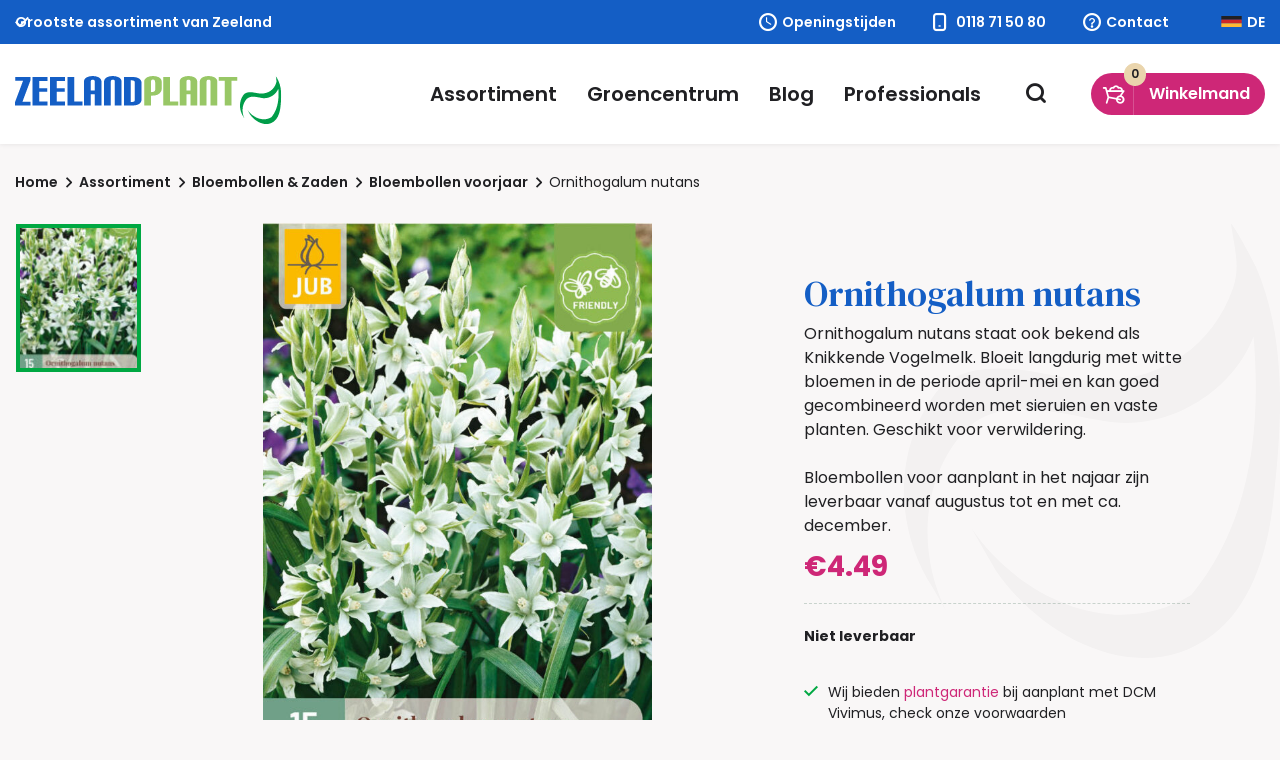

--- FILE ---
content_type: text/html; charset=UTF-8
request_url: https://www.zeelandplant.nl/bloembollen-zaden/najaarsbollen/ornithogalum-nutans/
body_size: 23291
content:
<!doctype html>
<html lang="nl-NL">
  <head>
	<script src="https://assets.ivydigitalmarketing.nl/ivytag.js"></script>
	<meta charset="utf-8">
	<meta http-equiv="x-ua-compatible" content="ie=edge">
	<meta name="viewport" content="width=device-width, initial-scale=1, shrink-to-fit=no">
    <meta name="format-detection" content="telephone=no">

	<link rel="apple-touch-icon" sizes="180x180" href="https://www.zeelandplant.nl/app/themes/project_theme/dist/images/apple-touch-icon_2852ed93.png">
	<link rel="icon" type="image/png" sizes="64x64" href="https://www.zeelandplant.nl/app/themes/project_theme/dist/images/favicon_c4bfc5d7.png">
  	<meta name='robots' content='index, follow, max-image-preview:large, max-snippet:-1, max-video-preview:-1' />

<!-- Google Tag Manager for WordPress by gtm4wp.com -->
<script data-cfasync="false" data-pagespeed-no-defer>
	var gtm4wp_datalayer_name = "dataLayer";
	var dataLayer = dataLayer || [];
	const gtm4wp_use_sku_instead = 0;
	const gtm4wp_currency = 'EUR';
	const gtm4wp_product_per_impression = 0;
	const gtm4wp_clear_ecommerce = false;
	const gtm4wp_datalayer_max_timeout = 2000;
</script>
<!-- End Google Tag Manager for WordPress by gtm4wp.com -->
	<!-- This site is optimized with the Yoast SEO plugin v26.6 - https://yoast.com/wordpress/plugins/seo/ -->
	<title>Ornithogalum nutans - Zeelandplant</title>
	<meta name="description" content="Ornithogalum nutans staat ook bekend als Knikkende Vogelmelk. Bloeit langdurig met witte bloemen in de periode april-mei." />
	<link rel="canonical" href="https://www.zeelandplant.nl/bloembollen-zaden/voorjaarsbollen/ornithogalum-nutans/" />
	<meta property="og:locale" content="nl_NL" />
	<meta property="og:type" content="article" />
	<meta property="og:title" content="Ornithogalum nutans - Zeelandplant" />
	<meta property="og:description" content="Ornithogalum nutans staat ook bekend als Knikkende Vogelmelk. Bloeit langdurig met witte bloemen in de periode april-mei." />
	<meta property="og:url" content="https://www.zeelandplant.nl/bloembollen-zaden/voorjaarsbollen/ornithogalum-nutans/" />
	<meta property="og:site_name" content="Zeelandplant" />
	<meta property="article:modified_time" content="2025-12-03T13:55:52+00:00" />
	<meta property="og:image" content="https://www.zeelandplant.nl/app/uploads/2021/07/311380-Ornithogalum-nutans-15-stuks.jpg" />
	<meta property="og:image:width" content="824" />
	<meta property="og:image:height" content="1272" />
	<meta property="og:image:type" content="image/jpeg" />
	<meta name="twitter:card" content="summary_large_image" />
	<meta name="twitter:label1" content="Geschatte leestijd" />
	<meta name="twitter:data1" content="1 minuut" />
	<script type="application/ld+json" class="yoast-schema-graph">{"@context":"https://schema.org","@graph":[{"@type":"WebPage","@id":"https://www.zeelandplant.nl/bloembollen-zaden/voorjaarsbollen/ornithogalum-nutans/","url":"https://www.zeelandplant.nl/bloembollen-zaden/voorjaarsbollen/ornithogalum-nutans/","name":"Ornithogalum nutans - Zeelandplant","isPartOf":{"@id":"https://www.zeelandplant.nl/#website"},"primaryImageOfPage":{"@id":"https://www.zeelandplant.nl/bloembollen-zaden/voorjaarsbollen/ornithogalum-nutans/#primaryimage"},"image":{"@id":"https://www.zeelandplant.nl/bloembollen-zaden/voorjaarsbollen/ornithogalum-nutans/#primaryimage"},"thumbnailUrl":"https://www.zeelandplant.nl/app/uploads/2021/07/311380-Ornithogalum-nutans-15-stuks.jpg","datePublished":"2021-07-08T13:57:02+00:00","dateModified":"2025-12-03T13:55:52+00:00","description":"Ornithogalum nutans staat ook bekend als Knikkende Vogelmelk. Bloeit langdurig met witte bloemen in de periode april-mei.","breadcrumb":{"@id":"https://www.zeelandplant.nl/bloembollen-zaden/voorjaarsbollen/ornithogalum-nutans/#breadcrumb"},"inLanguage":"nl-NL","potentialAction":[{"@type":"ReadAction","target":["https://www.zeelandplant.nl/bloembollen-zaden/voorjaarsbollen/ornithogalum-nutans/"]}]},{"@type":"ImageObject","inLanguage":"nl-NL","@id":"https://www.zeelandplant.nl/bloembollen-zaden/voorjaarsbollen/ornithogalum-nutans/#primaryimage","url":"https://www.zeelandplant.nl/app/uploads/2021/07/311380-Ornithogalum-nutans-15-stuks.jpg","contentUrl":"https://www.zeelandplant.nl/app/uploads/2021/07/311380-Ornithogalum-nutans-15-stuks.jpg","width":824,"height":1272},{"@type":"BreadcrumbList","@id":"https://www.zeelandplant.nl/bloembollen-zaden/voorjaarsbollen/ornithogalum-nutans/#breadcrumb","itemListElement":[{"@type":"ListItem","position":1,"name":"Home","item":"https://www.zeelandplant.nl/"},{"@type":"ListItem","position":2,"name":"Assortiment","item":"https://www.zeelandplant.nl/assortiment/"},{"@type":"ListItem","position":3,"name":"Ornithogalum nutans"}]},{"@type":"WebSite","@id":"https://www.zeelandplant.nl/#website","url":"https://www.zeelandplant.nl/","name":"Zeelandplant","description":"","potentialAction":[{"@type":"SearchAction","target":{"@type":"EntryPoint","urlTemplate":"https://www.zeelandplant.nl/?s={search_term_string}"},"query-input":{"@type":"PropertyValueSpecification","valueRequired":true,"valueName":"search_term_string"}}],"inLanguage":"nl-NL"}]}</script>
	<!-- / Yoast SEO plugin. -->


<link rel='dns-prefetch' href='//www.google.com' />
<link rel='dns-prefetch' href='//fonts.googleapis.com' />
<link rel="alternate" title="oEmbed (JSON)" type="application/json+oembed" href="https://www.zeelandplant.nl/wp-json/oembed/1.0/embed?url=https%3A%2F%2Fwww.zeelandplant.nl%2Fbloembollen-zaden%2Fvoorjaarsbollen%2Fornithogalum-nutans%2F" />
<link rel="alternate" title="oEmbed (XML)" type="text/xml+oembed" href="https://www.zeelandplant.nl/wp-json/oembed/1.0/embed?url=https%3A%2F%2Fwww.zeelandplant.nl%2Fbloembollen-zaden%2Fvoorjaarsbollen%2Fornithogalum-nutans%2F&#038;format=xml" />
<style id='wp-img-auto-sizes-contain-inline-css' type='text/css'>
img:is([sizes=auto i],[sizes^="auto," i]){contain-intrinsic-size:3000px 1500px}
/*# sourceURL=wp-img-auto-sizes-contain-inline-css */
</style>
<style id='wp-emoji-styles-inline-css' type='text/css'>

	img.wp-smiley, img.emoji {
		display: inline !important;
		border: none !important;
		box-shadow: none !important;
		height: 1em !important;
		width: 1em !important;
		margin: 0 0.07em !important;
		vertical-align: -0.1em !important;
		background: none !important;
		padding: 0 !important;
	}
/*# sourceURL=wp-emoji-styles-inline-css */
</style>
<link rel='stylesheet' id='wp-block-library-css' href='https://www.zeelandplant.nl/wp/wp-includes/css/dist/block-library/style.min.css?ver=6.9' type='text/css' media='all' />
<link rel='stylesheet' id='leat-referral-block-view-css' href='https://www.zeelandplant.nl/app/plugins/leat-crm/dist/frontend/blocks/referral-block-view.css?ver=2.3.2' type='text/css' media='all' />
<link rel='stylesheet' id='advanced-flat-rate-shipping-for-woocommerce-css' href='https://www.zeelandplant.nl/app/plugins/advanced-flat-rate-shipping-for-woocommerce-premium/public/css/advanced-flat-rate-shipping-for-woocommerce-public.css?ver=v4.4.3' type='text/css' media='all' />
<link rel='stylesheet' id='font-awesome-min-css' href='https://www.zeelandplant.nl/app/plugins/advanced-flat-rate-shipping-for-woocommerce-premium/public/css/font-awesome.min.css?ver=v4.4.3' type='text/css' media='all' />
<link rel='stylesheet' id='nedbase-wintreebackend-css' href='https://www.zeelandplant.nl/app/plugins/wintree-backend-plugin/public/css/nedbase-wintreebackend-public.css?ver=1.1.6' type='text/css' media='all' />
<link rel='stylesheet' id='photoswipe-css' href='https://www.zeelandplant.nl/app/plugins/woocommerce/assets/css/photoswipe/photoswipe.min.css?ver=10.4.3' type='text/css' media='all' />
<link rel='stylesheet' id='photoswipe-default-skin-css' href='https://www.zeelandplant.nl/app/plugins/woocommerce/assets/css/photoswipe/default-skin/default-skin.min.css?ver=10.4.3' type='text/css' media='all' />
<style id='woocommerce-inline-inline-css' type='text/css'>
.woocommerce form .form-row .required { visibility: visible; }
/*# sourceURL=woocommerce-inline-inline-css */
</style>
<link rel='stylesheet' id='conditional-paymentsdebug-style-css' href='https://www.zeelandplant.nl/app/plugins/conditional-payments/public/css/dscpw-debug.css?ver=all' type='text/css' media='all' />
<link rel='stylesheet' id='mollie-applepaydirect-css' href='https://www.zeelandplant.nl/app/plugins/mollie-payments-for-woocommerce/public/css/mollie-applepaydirect.min.css?ver=1765969450' type='text/css' media='screen' />
<link rel='stylesheet' id='leat-frontend-index-7669b67a-css' href='https://www.zeelandplant.nl/app/plugins/leat-crm/dist/frontend/assets/index-7669b67a.css' type='text/css' media='all' />
<link rel='stylesheet' id='woo_discount_pro_style-css' href='https://www.zeelandplant.nl/app/plugins/woo-discount-rules-pro/Assets/Css/awdr_style.css?ver=2.6.1' type='text/css' media='all' />
<link rel='stylesheet' id='sage/main.css-css' href='https://www.zeelandplant.nl/app/themes/project_theme/dist/styles/main_21fe0dd2.css' type='text/css' media='all' />
<link rel='stylesheet' id='google-fonts-css' href='https://fonts.googleapis.com/css?family=DM+Serif+Text:400,400i|Poppins:300,400,600,700&#038;display=swap' type='text/css' media='all' />
<script type="text/javascript" src="https://www.zeelandplant.nl/wp/wp-includes/js/dist/vendor/react.min.js?ver=18.3.1.1" id="react-js"></script>
<script type="text/javascript" src="https://www.zeelandplant.nl/wp/wp-includes/js/dist/vendor/react-dom.min.js?ver=18.3.1.1" id="react-dom-js"></script>
<script type="text/javascript" src="https://www.zeelandplant.nl/wp/wp-includes/js/dist/escape-html.min.js?ver=6561a406d2d232a6fbd2" id="wp-escape-html-js"></script>
<script type="text/javascript" src="https://www.zeelandplant.nl/wp/wp-includes/js/dist/element.min.js?ver=6a582b0c827fa25df3dd" id="wp-element-js"></script>
<script type="text/javascript" src="https://www.zeelandplant.nl/wp/wp-includes/js/dist/hooks.min.js?ver=dd5603f07f9220ed27f1" id="wp-hooks-js"></script>
<script type="text/javascript" src="https://www.zeelandplant.nl/wp/wp-includes/js/dist/i18n.min.js?ver=c26c3dc7bed366793375" id="wp-i18n-js"></script>
<script type="text/javascript" id="wp-i18n-js-after">
/* <![CDATA[ */
wp.i18n.setLocaleData( { 'text direction\u0004ltr': [ 'ltr' ] } );
//# sourceURL=wp-i18n-js-after
/* ]]> */
</script>
<script type="text/javascript" src="https://www.zeelandplant.nl/app/plugins/leat-crm/dist/frontend/blocks/referral-block-view.js?ver=735835454624228be296" id="leat-referral-block-view-js"></script>
<script type="text/javascript" src="https://www.zeelandplant.nl/wp/wp-includes/js/jquery/jquery.min.js?ver=3.7.1" id="jquery-core-js"></script>
<script type="text/javascript" src="https://www.zeelandplant.nl/wp/wp-includes/js/jquery/jquery-migrate.min.js?ver=3.4.1" id="jquery-migrate-js"></script>
<script type="text/javascript" src="https://www.zeelandplant.nl/app/plugins/advanced-flat-rate-shipping-for-woocommerce-premium/public/js/advanced-flat-rate-shipping-for-woocommerce-public.js?ver=v4.4.3" id="advanced-flat-rate-shipping-for-woocommerce-js"></script>
<script type="text/javascript" src="https://www.zeelandplant.nl/app/plugins/wintree-backend-plugin/public/js/nedbase-wintreebackend-public.js?ver=1.1.6" id="nedbase-wintreebackend-js"></script>
<script type="text/javascript" src="https://www.zeelandplant.nl/app/plugins/woocommerce/assets/js/jquery-blockui/jquery.blockUI.min.js?ver=2.7.0-wc.10.4.3" id="wc-jquery-blockui-js" defer="defer" data-wp-strategy="defer"></script>
<script type="text/javascript" id="wc-add-to-cart-js-extra">
/* <![CDATA[ */
var wc_add_to_cart_params = {"ajax_url":"/wp/wp-admin/admin-ajax.php","wc_ajax_url":"/?wc-ajax=%%endpoint%%","i18n_view_cart":"Bekijk winkelwagen","cart_url":"https://www.zeelandplant.nl/cart/","is_cart":"","cart_redirect_after_add":"no"};
//# sourceURL=wc-add-to-cart-js-extra
/* ]]> */
</script>
<script type="text/javascript" src="https://www.zeelandplant.nl/app/plugins/woocommerce/assets/js/frontend/add-to-cart.min.js?ver=10.4.3" id="wc-add-to-cart-js" defer="defer" data-wp-strategy="defer"></script>
<script type="text/javascript" src="https://www.zeelandplant.nl/app/plugins/woocommerce/assets/js/flexslider/jquery.flexslider.min.js?ver=2.7.2-wc.10.4.3" id="wc-flexslider-js" defer="defer" data-wp-strategy="defer"></script>
<script type="text/javascript" src="https://www.zeelandplant.nl/app/plugins/woocommerce/assets/js/photoswipe/photoswipe.min.js?ver=4.1.1-wc.10.4.3" id="wc-photoswipe-js" defer="defer" data-wp-strategy="defer"></script>
<script type="text/javascript" src="https://www.zeelandplant.nl/app/plugins/woocommerce/assets/js/photoswipe/photoswipe-ui-default.min.js?ver=4.1.1-wc.10.4.3" id="wc-photoswipe-ui-default-js" defer="defer" data-wp-strategy="defer"></script>
<script type="text/javascript" id="wc-single-product-js-extra">
/* <![CDATA[ */
var wc_single_product_params = {"i18n_required_rating_text":"Selecteer een waardering","i18n_rating_options":["1 van de 5 sterren","2 van de 5 sterren","3 van de 5 sterren","4 van de 5 sterren","5 van de 5 sterren"],"i18n_product_gallery_trigger_text":"Afbeeldinggalerij in volledig scherm bekijken","review_rating_required":"yes","flexslider":{"rtl":false,"animation":"slide","smoothHeight":true,"directionNav":false,"controlNav":"thumbnails","slideshow":false,"animationSpeed":500,"animationLoop":false,"allowOneSlide":false},"zoom_enabled":"","zoom_options":[],"photoswipe_enabled":"1","photoswipe_options":{"shareEl":false,"closeOnScroll":false,"history":false,"hideAnimationDuration":0,"showAnimationDuration":0},"flexslider_enabled":"1"};
//# sourceURL=wc-single-product-js-extra
/* ]]> */
</script>
<script type="text/javascript" src="https://www.zeelandplant.nl/app/plugins/woocommerce/assets/js/frontend/single-product.min.js?ver=10.4.3" id="wc-single-product-js" defer="defer" data-wp-strategy="defer"></script>
<script type="text/javascript" src="https://www.zeelandplant.nl/app/plugins/woocommerce/assets/js/js-cookie/js.cookie.min.js?ver=2.1.4-wc.10.4.3" id="wc-js-cookie-js" defer="defer" data-wp-strategy="defer"></script>
<script type="text/javascript" id="woocommerce-js-extra">
/* <![CDATA[ */
var woocommerce_params = {"ajax_url":"/wp/wp-admin/admin-ajax.php","wc_ajax_url":"/?wc-ajax=%%endpoint%%","i18n_password_show":"Wachtwoord weergeven","i18n_password_hide":"Wachtwoord verbergen"};
//# sourceURL=woocommerce-js-extra
/* ]]> */
</script>
<script type="text/javascript" src="https://www.zeelandplant.nl/app/plugins/woocommerce/assets/js/frontend/woocommerce.min.js?ver=10.4.3" id="woocommerce-js" defer="defer" data-wp-strategy="defer"></script>
<link rel="https://api.w.org/" href="https://www.zeelandplant.nl/wp-json/" /><link rel="alternate" title="JSON" type="application/json" href="https://www.zeelandplant.nl/wp-json/wp/v2/product/13141" /><link rel="EditURI" type="application/rsd+xml" title="RSD" href="https://www.zeelandplant.nl/wp/xmlrpc.php?rsd" />
<meta name="generator" content="WordPress 6.9" />
<meta name="generator" content="WooCommerce 10.4.3" />
<link rel='shortlink' href='https://www.zeelandplant.nl/?p=13141' />

<!-- This website runs the Product Feed PRO for WooCommerce by AdTribes.io plugin - version woocommercesea_option_installed_version -->

<!-- Google Tag Manager for WordPress by gtm4wp.com -->
<!-- GTM Container placement set to off -->
<script data-cfasync="false" data-pagespeed-no-defer>
	var dataLayer_content = {"pagePostType":"product","pagePostType2":"single-product","pagePostAuthor":"nedbase","productRatingCounts":[],"productAverageRating":0,"productReviewCount":0,"productType":"simple","productIsVariable":0};
	dataLayer.push( dataLayer_content );
</script>
<script data-cfasync="false" data-pagespeed-no-defer>
	console.warn && console.warn("[GTM4WP] Google Tag Manager container code placement set to OFF !!!");
	console.warn && console.warn("[GTM4WP] Data layer codes are active but GTM container must be loaded using custom coding !!!");
</script>
<!-- End Google Tag Manager for WordPress by gtm4wp.com -->	<noscript><style>.woocommerce-product-gallery{ opacity: 1 !important; }</style></noscript>
	
  <script id="piggy-widget" data-widget-id="2394" account-uuid="eaa3ee6e-341c-49c2-8e94-21e315087793" src="https://widget.piggy.eu/widget.js" defer></script>

</head>
  <body class="wp-singular product-template-default single single-product postid-13141 wp-theme-project_themeresources theme-project_theme/resources woocommerce woocommerce-page woocommerce-no-js ornithogalum-nutans layout--single app-data index-data singular-data single-data single-product-data single-product-ornithogalum-nutans-data">
    <ivy-marketing container-id="GTM-KKWKBK9"></ivy-marketing>
        <header class="header-main">
  <div class="header-main__top">
    <div class="layout-container">
      <!-- Feedback Company Widget (start) -->
<script type="text/javascript" id="__fbcw__0fb75d76-864c-45e6-b40f-8f5074e31ba9">
  "use strict";!function(){
    window.FeedbackCompanyWidgets=window.FeedbackCompanyWidgets||{queue:[],loaders:[
      ]};var options={uuid:"0fb75d76-864c-45e6-b40f-8f5074e31ba9",version:"1.2.1",prefix:""};if(
        void 0===window.FeedbackCompanyWidget){if(
        window.FeedbackCompanyWidgets.queue.push(options),!document.getElementById(
            "__fbcw_FeedbackCompanyWidget")){var scriptTag=document.createElement("script")
    ;scriptTag.onload=function(){if(window.FeedbackCompanyWidget)for(
        ;0<window.FeedbackCompanyWidgets.queue.length;
    )options=window.FeedbackCompanyWidgets.queue.pop(),
          window.FeedbackCompanyWidgets.loaders.push(
              new window.FeedbackCompanyWidgetLoader(options))},
        scriptTag.id="__fbcw_FeedbackCompanyWidget",
        scriptTag.src="https://www.feedbackcompany.com/includes/widgets/feedback-company-widget.min.js"
        ,document.body.appendChild(scriptTag)}
    }else window.FeedbackCompanyWidgets.loaders.push(
          new window.FeedbackCompanyWidgetLoader(options))}();
</script>
<!-- Feedback Company Widget (end) -->

              <div class="header-main__usp">
          <ul class="usps">
      <li class="usps__item">
              <span class="usp">Grootste assortiment van Zeeland</span>
          </li>
      <li class="usps__item">
              <span class="usp">Persoonlijke service, advies op maat</span>
          </li>
      <li class="usps__item">
              <span class="usp">Eigen bezorgservice door heel Zeeland</span>
          </li>
  </ul>
        </div>
      
      <div class="header-main__buttons">
        <a href="https://www.zeelandplant.nl/contact#opening" target="" class="header-main__hours">Openingstijden</a>

        <a href="tel:0118 71 50 80" class="header-main__phone">0118 71 50 80</a>

        <a href="https://www.zeelandplant.nl/contact/" target="" class="header-main__contact">Contact</a>

        <a id="language-switch-de" href="https://www.zeelandplant.nl/deutsch/" target="" class="language-switch">DE</a>
        </div>
    </div>
  </div>

  <nav id="jsCategories" class="nav-categories">
    <div class="layout-container">

      <div class="nav-categories__images">
                    <figure class="nav-categories__featured-figure" data-catagory="vaste-planten">
              <img width="945" height="604" src="https://www.zeelandplant.nl/app/uploads/2019/12/DSC_0161-1-945x604.jpg" class="attachment-banner size-banner" alt="" decoding="async" loading="lazy" />
              <h2 class="nav-categories__featured-title">Vaste planten</h2>
            </figure>
                    <figure class="nav-categories__featured-figure" data-catagory="heesters">
              <img width="945" height="604" src="https://www.zeelandplant.nl/app/uploads/2019/12/DSC_0079-2-945x604.jpg" class="attachment-banner size-banner" alt="" decoding="async" loading="lazy" />
              <h2 class="nav-categories__featured-title">Heesters</h2>
            </figure>
                    <figure class="nav-categories__featured-figure" data-catagory="haagplanten">
              <img width="945" height="604" src="https://www.zeelandplant.nl/app/uploads/2019/12/Taxus-baccata-2-945x604.jpg" class="attachment-banner size-banner" alt="" decoding="async" loading="lazy" />
              <h2 class="nav-categories__featured-title">Haagplanten</h2>
            </figure>
                    <figure class="nav-categories__featured-figure" data-catagory="klimplanten">
              <img width="945" height="604" src="https://www.zeelandplant.nl/app/uploads/2019/12/zeeland-plant-shoot-2-10-945x604.jpg" class="attachment-banner size-banner" alt="" decoding="async" loading="lazy" />
              <h2 class="nav-categories__featured-title">Klimplanten</h2>
            </figure>
                    <figure class="nav-categories__featured-figure" data-catagory="fruit">
              <img width="945" height="604" src="https://www.zeelandplant.nl/app/uploads/2019/12/stage-england-deel-10-064-945x604.jpg" class="attachment-banner size-banner" alt="" decoding="async" loading="lazy" />
              <h2 class="nav-categories__featured-title">Fruit</h2>
            </figure>
                    <figure class="nav-categories__featured-figure" data-catagory="bomen">
              <img width="945" height="604" src="https://www.zeelandplant.nl/app/uploads/2020/05/ZeelandPlant-sfeer-MEI-40-945x604.jpg" class="attachment-banner size-banner" alt="" decoding="async" loading="lazy" />
              <h2 class="nav-categories__featured-title">Bomen</h2>
            </figure>
                    <figure class="nav-categories__featured-figure" data-catagory="rozen">
              <img width="945" height="604" src="https://www.zeelandplant.nl/app/uploads/2019/11/Rosa-H-Gertrude-Jekyll-945x604.jpg" class="attachment-banner size-banner" alt="" decoding="async" loading="lazy" />
              <h2 class="nav-categories__featured-title">Rozen</h2>
            </figure>
                    <figure class="nav-categories__featured-figure" data-catagory="vijver">
              <img width="945" height="604" src="https://www.zeelandplant.nl/app/uploads/2022/07/tuinen-reis-england-2011-200-945x604.jpg" class="attachment-banner size-banner" alt="" decoding="async" loading="lazy" />
              <h2 class="nav-categories__featured-title">Vijver</h2>
            </figure>
                    <figure class="nav-categories__featured-figure" data-catagory="sedumdaken">
              <img width="945" height="604" src="https://www.zeelandplant.nl/app/uploads/2023/12/Mobilane_MobiRoof-945x604.jpg" class="attachment-banner size-banner" alt="" decoding="async" loading="lazy" />
              <h2 class="nav-categories__featured-title">Sedumdaken</h2>
            </figure>
                    <figure class="nav-categories__featured-figure" data-catagory="bloembollen-zaden">
              <img width="600" height="409" src="https://www.zeelandplant.nl/app/uploads/2022/10/DSC_0042-removebg-preview.png" class="attachment-banner size-banner" alt="" decoding="async" loading="lazy" srcset="https://www.zeelandplant.nl/app/uploads/2022/10/DSC_0042-removebg-preview.png 600w, https://www.zeelandplant.nl/app/uploads/2022/10/DSC_0042-removebg-preview-300x205.png 300w, https://www.zeelandplant.nl/app/uploads/2022/10/DSC_0042-removebg-preview-430x293.png 430w, https://www.zeelandplant.nl/app/uploads/2022/10/DSC_0042-removebg-preview-578x394.png 578w" sizes="auto, (max-width: 600px) 100vw, 600px" />
              <h2 class="nav-categories__featured-title">Bloembollen &amp; Zaden</h2>
            </figure>
                    <figure class="nav-categories__featured-figure" data-catagory="graszoden-graszaad">
              <img width="945" height="604" src="https://www.zeelandplant.nl/app/uploads/2019/12/DSC_0143-1-945x604.jpg" class="attachment-banner size-banner" alt="" decoding="async" loading="lazy" />
              <h2 class="nav-categories__featured-title">Graszoden &amp; Graszaad</h2>
            </figure>
                    <figure class="nav-categories__featured-figure" data-catagory="potgrond-plantaarde">
              <img width="945" height="604" src="https://www.zeelandplant.nl/app/uploads/2023/12/IMG_5451-945x604.jpg" class="attachment-banner size-banner" alt="" decoding="async" loading="lazy" />
              <h2 class="nav-categories__featured-title">Potgrond &amp; Plantaarde</h2>
            </figure>
                    <figure class="nav-categories__featured-figure" data-catagory="bemesting">
              <img width="945" height="604" src="https://www.zeelandplant.nl/app/uploads/2019/12/1_DSC6517B_DCM-logo-2-945x604.jpg" class="attachment-banner size-banner" alt="" decoding="async" loading="lazy" />
              <h2 class="nav-categories__featured-title">Bemesting</h2>
            </figure>
                    <figure class="nav-categories__featured-figure" data-catagory="tuinhout">
              <img width="945" height="604" src="https://www.zeelandplant.nl/app/uploads/2020/06/Boompaal-kastanje-250x1416-2-945x604.jpg" class="attachment-banner size-banner" alt="" decoding="async" loading="lazy" />
              <h2 class="nav-categories__featured-title">Tuinhout</h2>
            </figure>
                    <figure class="nav-categories__featured-figure" data-catagory="tuingereedschap">
              <img width="945" height="604" src="https://www.zeelandplant.nl/app/uploads/2021/12/IMG_6039-945x604.jpg" class="attachment-banner size-banner" alt="" decoding="async" loading="lazy" />
              <h2 class="nav-categories__featured-title">Tuingereedschap</h2>
            </figure>
                    <figure class="nav-categories__featured-figure" data-catagory="tuinbenodigdheden">
              <img width="945" height="604" src="https://www.zeelandplant.nl/app/uploads/2019/12/DSC_0023-1-945x604.jpg" class="attachment-banner size-banner" alt="" decoding="async" loading="lazy" />
              <h2 class="nav-categories__featured-title">Tuinbenodigdheden</h2>
            </figure>
                    <figure class="nav-categories__featured-figure" data-catagory="potten">
              <img width="945" height="604" src="https://www.zeelandplant.nl/app/uploads/2024/02/Zeelandplant-sfeer-okt-574-945x604.jpg" class="attachment-banner size-banner" alt="" decoding="async" loading="lazy" />
              <h2 class="nav-categories__featured-title">Potten</h2>
            </figure>
                    <figure class="nav-categories__featured-figure" data-catagory="cadeaubonnen">
              <img width="945" height="604" src="https://www.zeelandplant.nl/app/uploads/2025/03/Zeelandplant-sfeer-okt-505-945x604.jpg" class="attachment-banner size-banner" alt="" decoding="async" loading="lazy" />
              <h2 class="nav-categories__featured-title">Cadeaubonnen</h2>
            </figure>
                    <figure class="nav-categories__featured-figure" data-catagory="seizoentoppers">
              <img width="945" height="604" src="https://www.zeelandplant.nl/app/uploads/2024/04/Zeelandplant-zomer-sfeer-2022-102-945x604.jpg" class="attachment-banner size-banner" alt="" decoding="async" loading="lazy" />
              <h2 class="nav-categories__featured-title">Seizoentoppers</h2>
            </figure>
                    <figure class="nav-categories__featured-figure" data-catagory="kerst">
              <img width="945" height="604" src="https://www.zeelandplant.nl/app/uploads/2023/11/DSCF3858-1-945x604.jpg" class="attachment-banner size-banner" alt="" decoding="async" loading="lazy" />
              <h2 class="nav-categories__featured-title">Kerst</h2>
            </figure>
              </div>

      
      <ul class="grid grid--3col grid--cards grid--categories nav-categories__grid nav-categories__grid">
                    <li class="grid__item nav-categories__item">
              <a href="https://www.zeelandplant.nl/vaste-planten/" class="nav-categories__link " data-category="vaste-planten">
                <figure class="nav-categories__figure">
                  <img width="120" height="120" src="https://www.zeelandplant.nl/app/uploads/2023/12/Vaste-planten-120x120.png" class="attachment-help-author size-help-author" alt="" decoding="async" loading="lazy" srcset="https://www.zeelandplant.nl/app/uploads/2023/12/Vaste-planten-120x120.png 120w, https://www.zeelandplant.nl/app/uploads/2023/12/Vaste-planten-300x300.png 300w, https://www.zeelandplant.nl/app/uploads/2023/12/Vaste-planten-1024x1024.png 1024w, https://www.zeelandplant.nl/app/uploads/2023/12/Vaste-planten-150x150.png 150w, https://www.zeelandplant.nl/app/uploads/2023/12/Vaste-planten-768x768.png 768w, https://www.zeelandplant.nl/app/uploads/2023/12/Vaste-planten-550x550.png 550w, https://www.zeelandplant.nl/app/uploads/2023/12/Vaste-planten-190x190.png 190w, https://www.zeelandplant.nl/app/uploads/2023/12/Vaste-planten-107x107.png 107w, https://www.zeelandplant.nl/app/uploads/2023/12/Vaste-planten-630x630.png 630w, https://www.zeelandplant.nl/app/uploads/2023/12/Vaste-planten-390x390.png 390w, https://www.zeelandplant.nl/app/uploads/2023/12/Vaste-planten-430x430.png 430w, https://www.zeelandplant.nl/app/uploads/2023/12/Vaste-planten-578x578.png 578w, https://www.zeelandplant.nl/app/uploads/2023/12/Vaste-planten-600x600.png 600w, https://www.zeelandplant.nl/app/uploads/2023/12/Vaste-planten-100x100.png 100w, https://www.zeelandplant.nl/app/uploads/2023/12/Vaste-planten.png 1080w" sizes="auto, (max-width: 120px) 100vw, 120px" />                </figure>
                <span>
                  Vaste planten
                </span>
              </a>
            </li>
                    <li class="grid__item nav-categories__item">
              <a href="https://www.zeelandplant.nl/heesters/" class="nav-categories__link " data-category="heesters">
                <figure class="nav-categories__figure">
                  <img width="120" height="120" src="https://www.zeelandplant.nl/app/uploads/2023/12/Heesters-120x120.png" class="attachment-help-author size-help-author" alt="" decoding="async" loading="lazy" srcset="https://www.zeelandplant.nl/app/uploads/2023/12/Heesters-120x120.png 120w, https://www.zeelandplant.nl/app/uploads/2023/12/Heesters-300x300.png 300w, https://www.zeelandplant.nl/app/uploads/2023/12/Heesters-1024x1024.png 1024w, https://www.zeelandplant.nl/app/uploads/2023/12/Heesters-150x150.png 150w, https://www.zeelandplant.nl/app/uploads/2023/12/Heesters-768x768.png 768w, https://www.zeelandplant.nl/app/uploads/2023/12/Heesters-550x550.png 550w, https://www.zeelandplant.nl/app/uploads/2023/12/Heesters-190x190.png 190w, https://www.zeelandplant.nl/app/uploads/2023/12/Heesters-107x107.png 107w, https://www.zeelandplant.nl/app/uploads/2023/12/Heesters-630x630.png 630w, https://www.zeelandplant.nl/app/uploads/2023/12/Heesters-390x390.png 390w, https://www.zeelandplant.nl/app/uploads/2023/12/Heesters-430x430.png 430w, https://www.zeelandplant.nl/app/uploads/2023/12/Heesters-578x578.png 578w, https://www.zeelandplant.nl/app/uploads/2023/12/Heesters-600x600.png 600w, https://www.zeelandplant.nl/app/uploads/2023/12/Heesters-100x100.png 100w, https://www.zeelandplant.nl/app/uploads/2023/12/Heesters.png 1080w" sizes="auto, (max-width: 120px) 100vw, 120px" />                </figure>
                <span>
                  Heesters
                </span>
              </a>
            </li>
                    <li class="grid__item nav-categories__item">
              <a href="https://www.zeelandplant.nl/haagplanten/" class="nav-categories__link " data-category="haagplanten">
                <figure class="nav-categories__figure">
                  <img width="120" height="120" src="https://www.zeelandplant.nl/app/uploads/2023/12/Haagplanten-120x120.png" class="attachment-help-author size-help-author" alt="" decoding="async" loading="lazy" srcset="https://www.zeelandplant.nl/app/uploads/2023/12/Haagplanten-120x120.png 120w, https://www.zeelandplant.nl/app/uploads/2023/12/Haagplanten-300x300.png 300w, https://www.zeelandplant.nl/app/uploads/2023/12/Haagplanten-1024x1024.png 1024w, https://www.zeelandplant.nl/app/uploads/2023/12/Haagplanten-150x150.png 150w, https://www.zeelandplant.nl/app/uploads/2023/12/Haagplanten-768x768.png 768w, https://www.zeelandplant.nl/app/uploads/2023/12/Haagplanten-550x550.png 550w, https://www.zeelandplant.nl/app/uploads/2023/12/Haagplanten-190x190.png 190w, https://www.zeelandplant.nl/app/uploads/2023/12/Haagplanten-107x107.png 107w, https://www.zeelandplant.nl/app/uploads/2023/12/Haagplanten-630x630.png 630w, https://www.zeelandplant.nl/app/uploads/2023/12/Haagplanten-390x390.png 390w, https://www.zeelandplant.nl/app/uploads/2023/12/Haagplanten-430x430.png 430w, https://www.zeelandplant.nl/app/uploads/2023/12/Haagplanten-578x578.png 578w, https://www.zeelandplant.nl/app/uploads/2023/12/Haagplanten-600x600.png 600w, https://www.zeelandplant.nl/app/uploads/2023/12/Haagplanten-100x100.png 100w, https://www.zeelandplant.nl/app/uploads/2023/12/Haagplanten.png 1080w" sizes="auto, (max-width: 120px) 100vw, 120px" />                </figure>
                <span>
                  Haagplanten
                </span>
              </a>
            </li>
                    <li class="grid__item nav-categories__item">
              <a href="https://www.zeelandplant.nl/klimplanten/" class="nav-categories__link " data-category="klimplanten">
                <figure class="nav-categories__figure">
                  <img width="120" height="120" src="https://www.zeelandplant.nl/app/uploads/2023/12/Klimplanten-120x120.png" class="attachment-help-author size-help-author" alt="" decoding="async" loading="lazy" srcset="https://www.zeelandplant.nl/app/uploads/2023/12/Klimplanten-120x120.png 120w, https://www.zeelandplant.nl/app/uploads/2023/12/Klimplanten-300x300.png 300w, https://www.zeelandplant.nl/app/uploads/2023/12/Klimplanten-1024x1024.png 1024w, https://www.zeelandplant.nl/app/uploads/2023/12/Klimplanten-150x150.png 150w, https://www.zeelandplant.nl/app/uploads/2023/12/Klimplanten-768x768.png 768w, https://www.zeelandplant.nl/app/uploads/2023/12/Klimplanten-550x550.png 550w, https://www.zeelandplant.nl/app/uploads/2023/12/Klimplanten-190x190.png 190w, https://www.zeelandplant.nl/app/uploads/2023/12/Klimplanten-107x107.png 107w, https://www.zeelandplant.nl/app/uploads/2023/12/Klimplanten-630x630.png 630w, https://www.zeelandplant.nl/app/uploads/2023/12/Klimplanten-390x390.png 390w, https://www.zeelandplant.nl/app/uploads/2023/12/Klimplanten-430x430.png 430w, https://www.zeelandplant.nl/app/uploads/2023/12/Klimplanten-578x578.png 578w, https://www.zeelandplant.nl/app/uploads/2023/12/Klimplanten-600x600.png 600w, https://www.zeelandplant.nl/app/uploads/2023/12/Klimplanten-100x100.png 100w, https://www.zeelandplant.nl/app/uploads/2023/12/Klimplanten.png 1080w" sizes="auto, (max-width: 120px) 100vw, 120px" />                </figure>
                <span>
                  Klimplanten
                </span>
              </a>
            </li>
                    <li class="grid__item nav-categories__item">
              <a href="https://www.zeelandplant.nl/fruit/" class="nav-categories__link " data-category="fruit">
                <figure class="nav-categories__figure">
                  <img width="120" height="120" src="https://www.zeelandplant.nl/app/uploads/2023/12/Fruit-120x120.png" class="attachment-help-author size-help-author" alt="" decoding="async" loading="lazy" srcset="https://www.zeelandplant.nl/app/uploads/2023/12/Fruit-120x120.png 120w, https://www.zeelandplant.nl/app/uploads/2023/12/Fruit-300x300.png 300w, https://www.zeelandplant.nl/app/uploads/2023/12/Fruit-1024x1024.png 1024w, https://www.zeelandplant.nl/app/uploads/2023/12/Fruit-150x150.png 150w, https://www.zeelandplant.nl/app/uploads/2023/12/Fruit-768x768.png 768w, https://www.zeelandplant.nl/app/uploads/2023/12/Fruit-550x550.png 550w, https://www.zeelandplant.nl/app/uploads/2023/12/Fruit-190x190.png 190w, https://www.zeelandplant.nl/app/uploads/2023/12/Fruit-107x107.png 107w, https://www.zeelandplant.nl/app/uploads/2023/12/Fruit-630x630.png 630w, https://www.zeelandplant.nl/app/uploads/2023/12/Fruit-390x390.png 390w, https://www.zeelandplant.nl/app/uploads/2023/12/Fruit-430x430.png 430w, https://www.zeelandplant.nl/app/uploads/2023/12/Fruit-578x578.png 578w, https://www.zeelandplant.nl/app/uploads/2023/12/Fruit-600x600.png 600w, https://www.zeelandplant.nl/app/uploads/2023/12/Fruit-100x100.png 100w, https://www.zeelandplant.nl/app/uploads/2023/12/Fruit.png 1080w" sizes="auto, (max-width: 120px) 100vw, 120px" />                </figure>
                <span>
                  Fruit
                </span>
              </a>
            </li>
                    <li class="grid__item nav-categories__item">
              <a href="https://www.zeelandplant.nl/bomen/" class="nav-categories__link " data-category="bomen">
                <figure class="nav-categories__figure">
                  <img width="120" height="120" src="https://www.zeelandplant.nl/app/uploads/2023/12/Bomen-120x120.png" class="attachment-help-author size-help-author" alt="" decoding="async" loading="lazy" srcset="https://www.zeelandplant.nl/app/uploads/2023/12/Bomen-120x120.png 120w, https://www.zeelandplant.nl/app/uploads/2023/12/Bomen-300x300.png 300w, https://www.zeelandplant.nl/app/uploads/2023/12/Bomen-1024x1024.png 1024w, https://www.zeelandplant.nl/app/uploads/2023/12/Bomen-150x150.png 150w, https://www.zeelandplant.nl/app/uploads/2023/12/Bomen-768x768.png 768w, https://www.zeelandplant.nl/app/uploads/2023/12/Bomen-550x550.png 550w, https://www.zeelandplant.nl/app/uploads/2023/12/Bomen-190x190.png 190w, https://www.zeelandplant.nl/app/uploads/2023/12/Bomen-107x107.png 107w, https://www.zeelandplant.nl/app/uploads/2023/12/Bomen-630x630.png 630w, https://www.zeelandplant.nl/app/uploads/2023/12/Bomen-390x390.png 390w, https://www.zeelandplant.nl/app/uploads/2023/12/Bomen-430x430.png 430w, https://www.zeelandplant.nl/app/uploads/2023/12/Bomen-578x578.png 578w, https://www.zeelandplant.nl/app/uploads/2023/12/Bomen-600x600.png 600w, https://www.zeelandplant.nl/app/uploads/2023/12/Bomen-100x100.png 100w, https://www.zeelandplant.nl/app/uploads/2023/12/Bomen.png 1080w" sizes="auto, (max-width: 120px) 100vw, 120px" />                </figure>
                <span>
                  Bomen
                </span>
              </a>
            </li>
                    <li class="grid__item nav-categories__item">
              <a href="https://www.zeelandplant.nl/rozen/" class="nav-categories__link " data-category="rozen">
                <figure class="nav-categories__figure">
                  <img width="120" height="120" src="https://www.zeelandplant.nl/app/uploads/2023/12/Rozen-120x120.png" class="attachment-help-author size-help-author" alt="" decoding="async" loading="lazy" srcset="https://www.zeelandplant.nl/app/uploads/2023/12/Rozen-120x120.png 120w, https://www.zeelandplant.nl/app/uploads/2023/12/Rozen-300x300.png 300w, https://www.zeelandplant.nl/app/uploads/2023/12/Rozen-1024x1024.png 1024w, https://www.zeelandplant.nl/app/uploads/2023/12/Rozen-150x150.png 150w, https://www.zeelandplant.nl/app/uploads/2023/12/Rozen-768x768.png 768w, https://www.zeelandplant.nl/app/uploads/2023/12/Rozen-550x550.png 550w, https://www.zeelandplant.nl/app/uploads/2023/12/Rozen-190x190.png 190w, https://www.zeelandplant.nl/app/uploads/2023/12/Rozen-107x107.png 107w, https://www.zeelandplant.nl/app/uploads/2023/12/Rozen-630x630.png 630w, https://www.zeelandplant.nl/app/uploads/2023/12/Rozen-390x390.png 390w, https://www.zeelandplant.nl/app/uploads/2023/12/Rozen-430x430.png 430w, https://www.zeelandplant.nl/app/uploads/2023/12/Rozen-578x578.png 578w, https://www.zeelandplant.nl/app/uploads/2023/12/Rozen-600x600.png 600w, https://www.zeelandplant.nl/app/uploads/2023/12/Rozen-100x100.png 100w, https://www.zeelandplant.nl/app/uploads/2023/12/Rozen.png 1080w" sizes="auto, (max-width: 120px) 100vw, 120px" />                </figure>
                <span>
                  Rozen
                </span>
              </a>
            </li>
                    <li class="grid__item nav-categories__item">
              <a href="https://www.zeelandplant.nl/vijver/" class="nav-categories__link " data-category="vijver">
                <figure class="nav-categories__figure">
                  <img width="120" height="120" src="https://www.zeelandplant.nl/app/uploads/2023/12/Waterplanten-120x120.png" class="attachment-help-author size-help-author" alt="" decoding="async" loading="lazy" srcset="https://www.zeelandplant.nl/app/uploads/2023/12/Waterplanten-120x120.png 120w, https://www.zeelandplant.nl/app/uploads/2023/12/Waterplanten-300x300.png 300w, https://www.zeelandplant.nl/app/uploads/2023/12/Waterplanten-1024x1024.png 1024w, https://www.zeelandplant.nl/app/uploads/2023/12/Waterplanten-150x150.png 150w, https://www.zeelandplant.nl/app/uploads/2023/12/Waterplanten-768x768.png 768w, https://www.zeelandplant.nl/app/uploads/2023/12/Waterplanten-550x550.png 550w, https://www.zeelandplant.nl/app/uploads/2023/12/Waterplanten-190x190.png 190w, https://www.zeelandplant.nl/app/uploads/2023/12/Waterplanten-107x107.png 107w, https://www.zeelandplant.nl/app/uploads/2023/12/Waterplanten-630x630.png 630w, https://www.zeelandplant.nl/app/uploads/2023/12/Waterplanten-390x390.png 390w, https://www.zeelandplant.nl/app/uploads/2023/12/Waterplanten-430x430.png 430w, https://www.zeelandplant.nl/app/uploads/2023/12/Waterplanten-578x578.png 578w, https://www.zeelandplant.nl/app/uploads/2023/12/Waterplanten-600x600.png 600w, https://www.zeelandplant.nl/app/uploads/2023/12/Waterplanten-100x100.png 100w, https://www.zeelandplant.nl/app/uploads/2023/12/Waterplanten.png 1080w" sizes="auto, (max-width: 120px) 100vw, 120px" />                </figure>
                <span>
                  Vijver
                </span>
              </a>
            </li>
                    <li class="grid__item nav-categories__item">
              <a href="https://www.zeelandplant.nl/sedumdaken/" class="nav-categories__link " data-category="sedumdaken">
                <figure class="nav-categories__figure">
                  <img width="120" height="120" src="https://www.zeelandplant.nl/app/uploads/2023/12/Sedumdaken-120x120.png" class="attachment-help-author size-help-author" alt="" decoding="async" loading="lazy" srcset="https://www.zeelandplant.nl/app/uploads/2023/12/Sedumdaken-120x120.png 120w, https://www.zeelandplant.nl/app/uploads/2023/12/Sedumdaken-300x300.png 300w, https://www.zeelandplant.nl/app/uploads/2023/12/Sedumdaken-1024x1024.png 1024w, https://www.zeelandplant.nl/app/uploads/2023/12/Sedumdaken-150x150.png 150w, https://www.zeelandplant.nl/app/uploads/2023/12/Sedumdaken-768x768.png 768w, https://www.zeelandplant.nl/app/uploads/2023/12/Sedumdaken-550x550.png 550w, https://www.zeelandplant.nl/app/uploads/2023/12/Sedumdaken-190x190.png 190w, https://www.zeelandplant.nl/app/uploads/2023/12/Sedumdaken-107x107.png 107w, https://www.zeelandplant.nl/app/uploads/2023/12/Sedumdaken-630x630.png 630w, https://www.zeelandplant.nl/app/uploads/2023/12/Sedumdaken-390x390.png 390w, https://www.zeelandplant.nl/app/uploads/2023/12/Sedumdaken-430x430.png 430w, https://www.zeelandplant.nl/app/uploads/2023/12/Sedumdaken-578x578.png 578w, https://www.zeelandplant.nl/app/uploads/2023/12/Sedumdaken-600x600.png 600w, https://www.zeelandplant.nl/app/uploads/2023/12/Sedumdaken-100x100.png 100w, https://www.zeelandplant.nl/app/uploads/2023/12/Sedumdaken.png 1080w" sizes="auto, (max-width: 120px) 100vw, 120px" />                </figure>
                <span>
                  Sedumdaken
                </span>
              </a>
            </li>
                    <li class="grid__item nav-categories__item">
              <a href="https://www.zeelandplant.nl/bloembollen-zaden/" class="nav-categories__link " data-category="bloembollen-zaden">
                <figure class="nav-categories__figure">
                  <img width="120" height="120" src="https://www.zeelandplant.nl/app/uploads/2023/12/Bloembollen-120x120.png" class="attachment-help-author size-help-author" alt="" decoding="async" loading="lazy" srcset="https://www.zeelandplant.nl/app/uploads/2023/12/Bloembollen-120x120.png 120w, https://www.zeelandplant.nl/app/uploads/2023/12/Bloembollen-300x300.png 300w, https://www.zeelandplant.nl/app/uploads/2023/12/Bloembollen-1024x1024.png 1024w, https://www.zeelandplant.nl/app/uploads/2023/12/Bloembollen-150x150.png 150w, https://www.zeelandplant.nl/app/uploads/2023/12/Bloembollen-768x768.png 768w, https://www.zeelandplant.nl/app/uploads/2023/12/Bloembollen-550x550.png 550w, https://www.zeelandplant.nl/app/uploads/2023/12/Bloembollen-190x190.png 190w, https://www.zeelandplant.nl/app/uploads/2023/12/Bloembollen-107x107.png 107w, https://www.zeelandplant.nl/app/uploads/2023/12/Bloembollen-630x630.png 630w, https://www.zeelandplant.nl/app/uploads/2023/12/Bloembollen-390x390.png 390w, https://www.zeelandplant.nl/app/uploads/2023/12/Bloembollen-430x430.png 430w, https://www.zeelandplant.nl/app/uploads/2023/12/Bloembollen-578x578.png 578w, https://www.zeelandplant.nl/app/uploads/2023/12/Bloembollen-600x600.png 600w, https://www.zeelandplant.nl/app/uploads/2023/12/Bloembollen-100x100.png 100w, https://www.zeelandplant.nl/app/uploads/2023/12/Bloembollen.png 1080w" sizes="auto, (max-width: 120px) 100vw, 120px" />                </figure>
                <span>
                  Bloembollen &amp; Zaden
                </span>
              </a>
            </li>
                    <li class="grid__item nav-categories__item">
              <a href="https://www.zeelandplant.nl/graszoden-graszaad/" class="nav-categories__link " data-category="graszoden-graszaad">
                <figure class="nav-categories__figure">
                  <img width="120" height="120" src="https://www.zeelandplant.nl/app/uploads/2023/12/Graszoden-120x120.png" class="attachment-help-author size-help-author" alt="" decoding="async" loading="lazy" srcset="https://www.zeelandplant.nl/app/uploads/2023/12/Graszoden-120x120.png 120w, https://www.zeelandplant.nl/app/uploads/2023/12/Graszoden-300x300.png 300w, https://www.zeelandplant.nl/app/uploads/2023/12/Graszoden-1024x1024.png 1024w, https://www.zeelandplant.nl/app/uploads/2023/12/Graszoden-150x150.png 150w, https://www.zeelandplant.nl/app/uploads/2023/12/Graszoden-768x768.png 768w, https://www.zeelandplant.nl/app/uploads/2023/12/Graszoden-550x550.png 550w, https://www.zeelandplant.nl/app/uploads/2023/12/Graszoden-190x190.png 190w, https://www.zeelandplant.nl/app/uploads/2023/12/Graszoden-107x107.png 107w, https://www.zeelandplant.nl/app/uploads/2023/12/Graszoden-630x630.png 630w, https://www.zeelandplant.nl/app/uploads/2023/12/Graszoden-390x390.png 390w, https://www.zeelandplant.nl/app/uploads/2023/12/Graszoden-430x430.png 430w, https://www.zeelandplant.nl/app/uploads/2023/12/Graszoden-578x578.png 578w, https://www.zeelandplant.nl/app/uploads/2023/12/Graszoden-600x600.png 600w, https://www.zeelandplant.nl/app/uploads/2023/12/Graszoden-100x100.png 100w, https://www.zeelandplant.nl/app/uploads/2023/12/Graszoden.png 1080w" sizes="auto, (max-width: 120px) 100vw, 120px" />                </figure>
                <span>
                  Graszoden &amp; Graszaad
                </span>
              </a>
            </li>
                    <li class="grid__item nav-categories__item">
              <a href="https://www.zeelandplant.nl/potgrond-plantaarde/" class="nav-categories__link " data-category="potgrond-plantaarde">
                <figure class="nav-categories__figure">
                  <img width="120" height="120" src="https://www.zeelandplant.nl/app/uploads/2023/12/Potgrond-1-120x120.png" class="attachment-help-author size-help-author" alt="" decoding="async" loading="lazy" srcset="https://www.zeelandplant.nl/app/uploads/2023/12/Potgrond-1-120x120.png 120w, https://www.zeelandplant.nl/app/uploads/2023/12/Potgrond-1-300x300.png 300w, https://www.zeelandplant.nl/app/uploads/2023/12/Potgrond-1-1024x1024.png 1024w, https://www.zeelandplant.nl/app/uploads/2023/12/Potgrond-1-150x150.png 150w, https://www.zeelandplant.nl/app/uploads/2023/12/Potgrond-1-768x768.png 768w, https://www.zeelandplant.nl/app/uploads/2023/12/Potgrond-1-550x550.png 550w, https://www.zeelandplant.nl/app/uploads/2023/12/Potgrond-1-190x190.png 190w, https://www.zeelandplant.nl/app/uploads/2023/12/Potgrond-1-107x107.png 107w, https://www.zeelandplant.nl/app/uploads/2023/12/Potgrond-1-630x630.png 630w, https://www.zeelandplant.nl/app/uploads/2023/12/Potgrond-1-390x390.png 390w, https://www.zeelandplant.nl/app/uploads/2023/12/Potgrond-1-430x430.png 430w, https://www.zeelandplant.nl/app/uploads/2023/12/Potgrond-1-578x578.png 578w, https://www.zeelandplant.nl/app/uploads/2023/12/Potgrond-1-600x600.png 600w, https://www.zeelandplant.nl/app/uploads/2023/12/Potgrond-1-100x100.png 100w, https://www.zeelandplant.nl/app/uploads/2023/12/Potgrond-1.png 1080w" sizes="auto, (max-width: 120px) 100vw, 120px" />                </figure>
                <span>
                  Potgrond &amp; Plantaarde
                </span>
              </a>
            </li>
                    <li class="grid__item nav-categories__item">
              <a href="https://www.zeelandplant.nl/bemesting/" class="nav-categories__link " data-category="bemesting">
                <figure class="nav-categories__figure">
                  <img width="120" height="120" src="https://www.zeelandplant.nl/app/uploads/2023/12/Bemesting-120x120.png" class="attachment-help-author size-help-author" alt="" decoding="async" loading="lazy" srcset="https://www.zeelandplant.nl/app/uploads/2023/12/Bemesting-120x120.png 120w, https://www.zeelandplant.nl/app/uploads/2023/12/Bemesting-300x300.png 300w, https://www.zeelandplant.nl/app/uploads/2023/12/Bemesting-1024x1024.png 1024w, https://www.zeelandplant.nl/app/uploads/2023/12/Bemesting-150x150.png 150w, https://www.zeelandplant.nl/app/uploads/2023/12/Bemesting-768x768.png 768w, https://www.zeelandplant.nl/app/uploads/2023/12/Bemesting-550x550.png 550w, https://www.zeelandplant.nl/app/uploads/2023/12/Bemesting-190x190.png 190w, https://www.zeelandplant.nl/app/uploads/2023/12/Bemesting-107x107.png 107w, https://www.zeelandplant.nl/app/uploads/2023/12/Bemesting-630x630.png 630w, https://www.zeelandplant.nl/app/uploads/2023/12/Bemesting-390x390.png 390w, https://www.zeelandplant.nl/app/uploads/2023/12/Bemesting-430x430.png 430w, https://www.zeelandplant.nl/app/uploads/2023/12/Bemesting-578x578.png 578w, https://www.zeelandplant.nl/app/uploads/2023/12/Bemesting-600x600.png 600w, https://www.zeelandplant.nl/app/uploads/2023/12/Bemesting-100x100.png 100w, https://www.zeelandplant.nl/app/uploads/2023/12/Bemesting.png 1080w" sizes="auto, (max-width: 120px) 100vw, 120px" />                </figure>
                <span>
                  Bemesting
                </span>
              </a>
            </li>
                    <li class="grid__item nav-categories__item">
              <a href="https://www.zeelandplant.nl/tuinhout/" class="nav-categories__link " data-category="tuinhout">
                <figure class="nav-categories__figure">
                  <img width="120" height="120" src="https://www.zeelandplant.nl/app/uploads/2023/12/Tuinhout-120x120.png" class="attachment-help-author size-help-author" alt="" decoding="async" loading="lazy" srcset="https://www.zeelandplant.nl/app/uploads/2023/12/Tuinhout-120x120.png 120w, https://www.zeelandplant.nl/app/uploads/2023/12/Tuinhout-300x300.png 300w, https://www.zeelandplant.nl/app/uploads/2023/12/Tuinhout-1024x1024.png 1024w, https://www.zeelandplant.nl/app/uploads/2023/12/Tuinhout-150x150.png 150w, https://www.zeelandplant.nl/app/uploads/2023/12/Tuinhout-768x768.png 768w, https://www.zeelandplant.nl/app/uploads/2023/12/Tuinhout-550x550.png 550w, https://www.zeelandplant.nl/app/uploads/2023/12/Tuinhout-190x190.png 190w, https://www.zeelandplant.nl/app/uploads/2023/12/Tuinhout-107x107.png 107w, https://www.zeelandplant.nl/app/uploads/2023/12/Tuinhout-630x630.png 630w, https://www.zeelandplant.nl/app/uploads/2023/12/Tuinhout-390x390.png 390w, https://www.zeelandplant.nl/app/uploads/2023/12/Tuinhout-430x430.png 430w, https://www.zeelandplant.nl/app/uploads/2023/12/Tuinhout-578x578.png 578w, https://www.zeelandplant.nl/app/uploads/2023/12/Tuinhout-600x600.png 600w, https://www.zeelandplant.nl/app/uploads/2023/12/Tuinhout-100x100.png 100w, https://www.zeelandplant.nl/app/uploads/2023/12/Tuinhout.png 1080w" sizes="auto, (max-width: 120px) 100vw, 120px" />                </figure>
                <span>
                  Tuinhout
                </span>
              </a>
            </li>
                    <li class="grid__item nav-categories__item">
              <a href="https://www.zeelandplant.nl/tuingereedschap/" class="nav-categories__link " data-category="tuingereedschap">
                <figure class="nav-categories__figure">
                  <img width="120" height="120" src="https://www.zeelandplant.nl/app/uploads/2023/12/Tuinbenodigdheden-120x120.png" class="attachment-help-author size-help-author" alt="" decoding="async" loading="lazy" srcset="https://www.zeelandplant.nl/app/uploads/2023/12/Tuinbenodigdheden-120x120.png 120w, https://www.zeelandplant.nl/app/uploads/2023/12/Tuinbenodigdheden-300x300.png 300w, https://www.zeelandplant.nl/app/uploads/2023/12/Tuinbenodigdheden-1024x1024.png 1024w, https://www.zeelandplant.nl/app/uploads/2023/12/Tuinbenodigdheden-150x150.png 150w, https://www.zeelandplant.nl/app/uploads/2023/12/Tuinbenodigdheden-768x768.png 768w, https://www.zeelandplant.nl/app/uploads/2023/12/Tuinbenodigdheden-550x550.png 550w, https://www.zeelandplant.nl/app/uploads/2023/12/Tuinbenodigdheden-190x190.png 190w, https://www.zeelandplant.nl/app/uploads/2023/12/Tuinbenodigdheden-107x107.png 107w, https://www.zeelandplant.nl/app/uploads/2023/12/Tuinbenodigdheden-630x630.png 630w, https://www.zeelandplant.nl/app/uploads/2023/12/Tuinbenodigdheden-390x390.png 390w, https://www.zeelandplant.nl/app/uploads/2023/12/Tuinbenodigdheden-430x430.png 430w, https://www.zeelandplant.nl/app/uploads/2023/12/Tuinbenodigdheden-578x578.png 578w, https://www.zeelandplant.nl/app/uploads/2023/12/Tuinbenodigdheden-600x600.png 600w, https://www.zeelandplant.nl/app/uploads/2023/12/Tuinbenodigdheden-100x100.png 100w, https://www.zeelandplant.nl/app/uploads/2023/12/Tuinbenodigdheden.png 1080w" sizes="auto, (max-width: 120px) 100vw, 120px" />                </figure>
                <span>
                  Tuingereedschap
                </span>
              </a>
            </li>
                    <li class="grid__item nav-categories__item">
              <a href="https://www.zeelandplant.nl/tuinbenodigdheden/" class="nav-categories__link " data-category="tuinbenodigdheden">
                <figure class="nav-categories__figure">
                  <img width="120" height="120" src="https://www.zeelandplant.nl/app/uploads/2024/03/Tuinbenodigdheden-120x120.png" class="attachment-help-author size-help-author" alt="" decoding="async" loading="lazy" srcset="https://www.zeelandplant.nl/app/uploads/2024/03/Tuinbenodigdheden-120x120.png 120w, https://www.zeelandplant.nl/app/uploads/2024/03/Tuinbenodigdheden-300x300.png 300w, https://www.zeelandplant.nl/app/uploads/2024/03/Tuinbenodigdheden-1024x1024.png 1024w, https://www.zeelandplant.nl/app/uploads/2024/03/Tuinbenodigdheden-150x150.png 150w, https://www.zeelandplant.nl/app/uploads/2024/03/Tuinbenodigdheden-768x768.png 768w, https://www.zeelandplant.nl/app/uploads/2024/03/Tuinbenodigdheden-550x550.png 550w, https://www.zeelandplant.nl/app/uploads/2024/03/Tuinbenodigdheden-190x190.png 190w, https://www.zeelandplant.nl/app/uploads/2024/03/Tuinbenodigdheden-107x107.png 107w, https://www.zeelandplant.nl/app/uploads/2024/03/Tuinbenodigdheden-630x630.png 630w, https://www.zeelandplant.nl/app/uploads/2024/03/Tuinbenodigdheden-390x390.png 390w, https://www.zeelandplant.nl/app/uploads/2024/03/Tuinbenodigdheden-430x430.png 430w, https://www.zeelandplant.nl/app/uploads/2024/03/Tuinbenodigdheden-578x578.png 578w, https://www.zeelandplant.nl/app/uploads/2024/03/Tuinbenodigdheden-600x600.png 600w, https://www.zeelandplant.nl/app/uploads/2024/03/Tuinbenodigdheden-100x100.png 100w, https://www.zeelandplant.nl/app/uploads/2024/03/Tuinbenodigdheden.png 1080w" sizes="auto, (max-width: 120px) 100vw, 120px" />                </figure>
                <span>
                  Tuinbenodigdheden
                </span>
              </a>
            </li>
                    <li class="grid__item nav-categories__item">
              <a href="https://www.zeelandplant.nl/potten/" class="nav-categories__link " data-category="potten">
                <figure class="nav-categories__figure">
                  <img width="120" height="120" src="https://www.zeelandplant.nl/app/uploads/2024/02/Plantenpotten-120x120.png" class="attachment-help-author size-help-author" alt="" decoding="async" loading="lazy" srcset="https://www.zeelandplant.nl/app/uploads/2024/02/Plantenpotten-120x120.png 120w, https://www.zeelandplant.nl/app/uploads/2024/02/Plantenpotten-300x300.png 300w, https://www.zeelandplant.nl/app/uploads/2024/02/Plantenpotten-150x150.png 150w, https://www.zeelandplant.nl/app/uploads/2024/02/Plantenpotten-768x768.png 768w, https://www.zeelandplant.nl/app/uploads/2024/02/Plantenpotten-550x550.png 550w, https://www.zeelandplant.nl/app/uploads/2024/02/Plantenpotten-190x190.png 190w, https://www.zeelandplant.nl/app/uploads/2024/02/Plantenpotten-107x107.png 107w, https://www.zeelandplant.nl/app/uploads/2024/02/Plantenpotten-630x630.png 630w, https://www.zeelandplant.nl/app/uploads/2024/02/Plantenpotten-390x390.png 390w, https://www.zeelandplant.nl/app/uploads/2024/02/Plantenpotten-430x430.png 430w, https://www.zeelandplant.nl/app/uploads/2024/02/Plantenpotten-578x578.png 578w, https://www.zeelandplant.nl/app/uploads/2024/02/Plantenpotten-600x600.png 600w, https://www.zeelandplant.nl/app/uploads/2024/02/Plantenpotten-100x100.png 100w, https://www.zeelandplant.nl/app/uploads/2024/02/Plantenpotten.png 1000w" sizes="auto, (max-width: 120px) 100vw, 120px" />                </figure>
                <span>
                  Potten
                </span>
              </a>
            </li>
                    <li class="grid__item nav-categories__item">
              <a href="https://www.zeelandplant.nl/cadeaubonnen/" class="nav-categories__link " data-category="cadeaubonnen">
                <figure class="nav-categories__figure">
                  <img width="120" height="120" src="https://www.zeelandplant.nl/app/uploads/2023/12/Cadeaubonnen-120x120.png" class="attachment-help-author size-help-author" alt="" decoding="async" loading="lazy" srcset="https://www.zeelandplant.nl/app/uploads/2023/12/Cadeaubonnen-120x120.png 120w, https://www.zeelandplant.nl/app/uploads/2023/12/Cadeaubonnen-300x300.png 300w, https://www.zeelandplant.nl/app/uploads/2023/12/Cadeaubonnen-1024x1024.png 1024w, https://www.zeelandplant.nl/app/uploads/2023/12/Cadeaubonnen-150x150.png 150w, https://www.zeelandplant.nl/app/uploads/2023/12/Cadeaubonnen-768x768.png 768w, https://www.zeelandplant.nl/app/uploads/2023/12/Cadeaubonnen-550x550.png 550w, https://www.zeelandplant.nl/app/uploads/2023/12/Cadeaubonnen-190x190.png 190w, https://www.zeelandplant.nl/app/uploads/2023/12/Cadeaubonnen-107x107.png 107w, https://www.zeelandplant.nl/app/uploads/2023/12/Cadeaubonnen-630x630.png 630w, https://www.zeelandplant.nl/app/uploads/2023/12/Cadeaubonnen-390x390.png 390w, https://www.zeelandplant.nl/app/uploads/2023/12/Cadeaubonnen-430x430.png 430w, https://www.zeelandplant.nl/app/uploads/2023/12/Cadeaubonnen-578x578.png 578w, https://www.zeelandplant.nl/app/uploads/2023/12/Cadeaubonnen-600x600.png 600w, https://www.zeelandplant.nl/app/uploads/2023/12/Cadeaubonnen-100x100.png 100w, https://www.zeelandplant.nl/app/uploads/2023/12/Cadeaubonnen.png 1080w" sizes="auto, (max-width: 120px) 100vw, 120px" />                </figure>
                <span>
                  Cadeaubonnen
                </span>
              </a>
            </li>
                    <li class="grid__item nav-categories__item">
              <a href="https://www.zeelandplant.nl/seizoentoppers/" class="nav-categories__link " data-category="seizoentoppers">
                <figure class="nav-categories__figure">
                  <img width="120" height="120" src="https://www.zeelandplant.nl/app/uploads/2023/12/Seizoentoppers-120x120.png" class="attachment-help-author size-help-author" alt="" decoding="async" loading="lazy" srcset="https://www.zeelandplant.nl/app/uploads/2023/12/Seizoentoppers-120x120.png 120w, https://www.zeelandplant.nl/app/uploads/2023/12/Seizoentoppers-300x300.png 300w, https://www.zeelandplant.nl/app/uploads/2023/12/Seizoentoppers-1024x1024.png 1024w, https://www.zeelandplant.nl/app/uploads/2023/12/Seizoentoppers-150x150.png 150w, https://www.zeelandplant.nl/app/uploads/2023/12/Seizoentoppers-768x768.png 768w, https://www.zeelandplant.nl/app/uploads/2023/12/Seizoentoppers-550x550.png 550w, https://www.zeelandplant.nl/app/uploads/2023/12/Seizoentoppers-190x190.png 190w, https://www.zeelandplant.nl/app/uploads/2023/12/Seizoentoppers-107x107.png 107w, https://www.zeelandplant.nl/app/uploads/2023/12/Seizoentoppers-630x630.png 630w, https://www.zeelandplant.nl/app/uploads/2023/12/Seizoentoppers-390x390.png 390w, https://www.zeelandplant.nl/app/uploads/2023/12/Seizoentoppers-430x430.png 430w, https://www.zeelandplant.nl/app/uploads/2023/12/Seizoentoppers-578x578.png 578w, https://www.zeelandplant.nl/app/uploads/2023/12/Seizoentoppers-600x600.png 600w, https://www.zeelandplant.nl/app/uploads/2023/12/Seizoentoppers-100x100.png 100w, https://www.zeelandplant.nl/app/uploads/2023/12/Seizoentoppers.png 1080w" sizes="auto, (max-width: 120px) 100vw, 120px" />                </figure>
                <span>
                  Seizoentoppers
                </span>
              </a>
            </li>
                    <li class="grid__item nav-categories__item">
              <a href="https://www.zeelandplant.nl/kerst/" class="nav-categories__link " data-category="kerst">
                <figure class="nav-categories__figure">
                  <img width="120" height="120" src="https://www.zeelandplant.nl/app/uploads/2023/12/Kerst-120x120.png" class="attachment-help-author size-help-author" alt="" decoding="async" loading="lazy" srcset="https://www.zeelandplant.nl/app/uploads/2023/12/Kerst-120x120.png 120w, https://www.zeelandplant.nl/app/uploads/2023/12/Kerst-300x300.png 300w, https://www.zeelandplant.nl/app/uploads/2023/12/Kerst-1024x1024.png 1024w, https://www.zeelandplant.nl/app/uploads/2023/12/Kerst-150x150.png 150w, https://www.zeelandplant.nl/app/uploads/2023/12/Kerst-768x768.png 768w, https://www.zeelandplant.nl/app/uploads/2023/12/Kerst-550x550.png 550w, https://www.zeelandplant.nl/app/uploads/2023/12/Kerst-190x190.png 190w, https://www.zeelandplant.nl/app/uploads/2023/12/Kerst-107x107.png 107w, https://www.zeelandplant.nl/app/uploads/2023/12/Kerst-630x630.png 630w, https://www.zeelandplant.nl/app/uploads/2023/12/Kerst-390x390.png 390w, https://www.zeelandplant.nl/app/uploads/2023/12/Kerst-430x430.png 430w, https://www.zeelandplant.nl/app/uploads/2023/12/Kerst-578x578.png 578w, https://www.zeelandplant.nl/app/uploads/2023/12/Kerst-600x600.png 600w, https://www.zeelandplant.nl/app/uploads/2023/12/Kerst-100x100.png 100w, https://www.zeelandplant.nl/app/uploads/2023/12/Kerst.png 1080w" sizes="auto, (max-width: 120px) 100vw, 120px" />                </figure>
                <span>
                  Kerst
                </span>
              </a>
            </li>
              </ul>

    </div>
  </nav>

  <div class="header-main__inner">
    <div class="layout-container">

      <div class="mobile-header">
  <a class="brand" href="https://www.zeelandplant.nl/">
  <img src="https://www.zeelandplant.nl/app/themes/project_theme/dist/images/logo_ae9d2acd.svg" alt="Zeelandplant"/>
</a></div>

      <nav class="nav-primary">
      <div class="menu-primary-navigation-container"><ul id="menu-primary-navigation" class="nav"><li id="menu-item-178" class="shop menu-item menu-item-type-post_type menu-item-object-page menu-item-has-children current_page_parent menu-item-178"><a href="https://www.zeelandplant.nl/assortiment/">Assortiment</a>
<ul class="sub-menu">
	<li id="menu-item-554" class="menu-item menu-item-type-taxonomy menu-item-object-product_cat menu-item-554"><a href="https://www.zeelandplant.nl/vaste-planten/">Vaste planten</a></li>
	<li id="menu-item-555" class="menu-item menu-item-type-taxonomy menu-item-object-product_cat menu-item-555"><a href="https://www.zeelandplant.nl/heesters/">Heesters</a></li>
	<li id="menu-item-556" class="menu-item menu-item-type-taxonomy menu-item-object-product_cat menu-item-556"><a href="https://www.zeelandplant.nl/haagplanten/">Haagplanten</a></li>
	<li id="menu-item-557" class="menu-item menu-item-type-taxonomy menu-item-object-product_cat menu-item-557"><a href="https://www.zeelandplant.nl/klimplanten/">Klimplanten</a></li>
	<li id="menu-item-558" class="menu-item menu-item-type-taxonomy menu-item-object-product_cat menu-item-558"><a href="https://www.zeelandplant.nl/fruit/">Fruit</a></li>
	<li id="menu-item-559" class="menu-item menu-item-type-taxonomy menu-item-object-product_cat menu-item-559"><a href="https://www.zeelandplant.nl/bomen/">Bomen</a></li>
	<li id="menu-item-560" class="menu-item menu-item-type-taxonomy menu-item-object-product_cat menu-item-560"><a href="https://www.zeelandplant.nl/rozen/">Rozen</a></li>
	<li id="menu-item-24889" class="menu-item menu-item-type-taxonomy menu-item-object-product_cat menu-item-24889"><a href="https://www.zeelandplant.nl/vijver/">Vijver</a></li>
	<li id="menu-item-24892" class="menu-item menu-item-type-taxonomy menu-item-object-product_cat menu-item-24892"><a href="https://www.zeelandplant.nl/sedumdaken/">Sedumdaken</a></li>
	<li id="menu-item-15704" class="menu-item menu-item-type-taxonomy menu-item-object-product_cat current-product-ancestor current-menu-parent current-product-parent menu-item-15704"><a href="https://www.zeelandplant.nl/bloembollen-zaden/">Bloembollen &amp; Zaden</a></li>
	<li id="menu-item-561" class="menu-item menu-item-type-taxonomy menu-item-object-product_cat menu-item-561"><a href="https://www.zeelandplant.nl/graszoden-graszaad/">Graszoden &amp; Graszaad</a></li>
	<li id="menu-item-24893" class="menu-item menu-item-type-taxonomy menu-item-object-product_cat menu-item-24893"><a href="https://www.zeelandplant.nl/potgrond-plantaarde/">Potgrond &amp; Plantaarde</a></li>
	<li id="menu-item-552" class="menu-item menu-item-type-taxonomy menu-item-object-product_cat menu-item-552"><a href="https://www.zeelandplant.nl/bemesting/">Bemesting</a></li>
	<li id="menu-item-24894" class="menu-item menu-item-type-taxonomy menu-item-object-product_cat menu-item-24894"><a href="https://www.zeelandplant.nl/tuinhout/">Tuinhout</a></li>
	<li id="menu-item-24896" class="menu-item menu-item-type-taxonomy menu-item-object-product_cat menu-item-24896"><a href="https://www.zeelandplant.nl/tuingereedschap/">Tuingereedschap</a></li>
	<li id="menu-item-553" class="menu-item menu-item-type-taxonomy menu-item-object-product_cat menu-item-553"><a href="https://www.zeelandplant.nl/tuinbenodigdheden/">Tuinbenodigdheden</a></li>
	<li id="menu-item-24895" class="menu-item menu-item-type-taxonomy menu-item-object-product_cat menu-item-24895"><a href="https://www.zeelandplant.nl/potten/">Potten</a></li>
	<li id="menu-item-10500" class="menu-item menu-item-type-taxonomy menu-item-object-product_cat menu-item-10500"><a href="https://www.zeelandplant.nl/cadeaubonnen/">Cadeaubonnen</a></li>
	<li id="menu-item-26378" class="menu-item menu-item-type-taxonomy menu-item-object-product_cat menu-item-26378"><a href="https://www.zeelandplant.nl/seizoentoppers/">Seizoentoppers</a></li>
	<li id="menu-item-28840" class="menu-item menu-item-type-taxonomy menu-item-object-product_cat menu-item-28840"><a href="https://www.zeelandplant.nl/kerst/">Kerst</a></li>
</ul>
</li>
<li id="menu-item-177" class="menu-item menu-item-type-post_type menu-item-object-page menu-item-has-children menu-item-177"><a href="https://www.zeelandplant.nl/groencentrum/">Groencentrum</a>
<ul class="sub-menu">
	<li id="menu-item-28670" class="menu-item menu-item-type-post_type menu-item-object-page menu-item-28670"><a href="https://www.zeelandplant.nl/groencentrum/vriend-van-zeelandplant/">Vrienden van Zeelandplant</a></li>
	<li id="menu-item-388" class="menu-item menu-item-type-post_type menu-item-object-page menu-item-388"><a href="https://www.zeelandplant.nl/groencentrum/nieuws/">Nieuws</a></li>
	<li id="menu-item-387" class="menu-item menu-item-type-post_type menu-item-object-page menu-item-387"><a href="https://www.zeelandplant.nl/groencentrum/team/">Team</a></li>
	<li id="menu-item-386" class="menu-item menu-item-type-post_type menu-item-object-page menu-item-386"><a href="https://www.zeelandplant.nl/groencentrum/over-ons/">Over ons</a></li>
	<li id="menu-item-384" class="menu-item menu-item-type-post_type menu-item-object-page menu-item-384"><a href="https://www.zeelandplant.nl/groencentrum/bezorgservice/">Bezorgservice</a></li>
	<li id="menu-item-385" class="menu-item menu-item-type-post_type menu-item-object-page menu-item-385"><a href="https://www.zeelandplant.nl/groencentrum/cadeaubon/">Cadeaubon</a></li>
	<li id="menu-item-13816" class="menu-item menu-item-type-post_type menu-item-object-page menu-item-13816"><a href="https://www.zeelandplant.nl/groencentrum/vacatures/">Vacatures</a></li>
</ul>
</li>
<li id="menu-item-383" class="menu-item menu-item-type-post_type menu-item-object-page menu-item-383"><a href="https://www.zeelandplant.nl/blog/">Blog</a></li>
<li id="menu-item-175" class="menu-item menu-item-type-post_type menu-item-object-page menu-item-has-children menu-item-175"><a href="https://www.zeelandplant.nl/professionals/">Professionals</a>
<ul class="sub-menu">
	<li id="menu-item-390" class="menu-item menu-item-type-post_type menu-item-object-page menu-item-390"><a href="https://www.zeelandplant.nl/professionals/hovenier/">Hovenier</a></li>
	<li id="menu-item-391" class="menu-item menu-item-type-post_type menu-item-object-page menu-item-391"><a href="https://www.zeelandplant.nl/professionals/gemeente/">Gemeente</a></li>
	<li id="menu-item-392" class="menu-item menu-item-type-post_type menu-item-object-page menu-item-392"><a href="https://www.zeelandplant.nl/professionals/recreatie/">Recreatie</a></li>
	<li id="menu-item-393" class="menu-item menu-item-type-post_type menu-item-object-page menu-item-393"><a href="https://www.zeelandplant.nl/professionals/horeca/">Horeca</a></li>
	<li id="menu-item-394" class="menu-item menu-item-type-post_type menu-item-object-page menu-item-394"><a href="https://www.zeelandplant.nl/professionals/sociale-werkvoorziening/">Sociale werkvoorziening</a></li>
</ul>
</li>
</ul></div>  </nav>

      <span class="search-toggle"></span>
      <a id="jsCartWidget" class="btn btn--no-arrow cart-widget" href="https://www.zeelandplant.nl/cart/" title="Bekijk uw winkelmand">
  <span class="cart-widget__icon icon-cart">
    <span class="cart-widget__number">
      0    </span>
  </span>
  <span class="cart-widget__label">Winkelmand</span>
</a>

<div id="jsCartOverlay" class="cart-widget__overlay">
  <section id="jsCartBox" class="cart-widget__box box">
    <div class="widget_shopping_cart_content">
      
<header class="cart-widget__header">
  <h2>Winkelmand</h2>
  <a href="#" id="jsCartClose" class="cart-widget__close"><span class="icon-plus"></span></a>
</header>


	<p class="woocommerce-mini-cart__empty-message">Geen producten in de winkelmand.</p>


    </div>
  </section>
</div>

      <a href="#" class="menutoggle hamburger">
  <span class="hamburger__icon"></span>
  <span class="hamburger__label">Menu</span>
</a>
    </div>
  </div>

  <div class="search-widget search-widget--overlay">
	<span class="search-widget__close pattern pattern--primary"></span>
	<form role="search" method="get" action="https://www.zeelandplant.nl/" class="search-widget__form">
		<input type="search" class="search-widget__input" placeholder="Waar ben je naar op zoek?..." name="s" value="" autocomplete="off" required />
		<button type="submit" class="search-widget__submit btn"><span>Zoeken</span></button>
	</form>
</div>
</header>

    
                    <section class="page-header page-header--breadcrumb">
  <div class="layout-container">
    <div class="breadcrumbs " typeof="BreadcrumbList" vocab="https://schema.org/">
    <span property="itemListElement" typeof="ListItem"><a property="item" typeof="WebPage" title="Go to Zeelandplant." href="https://www.zeelandplant.nl" class="home"><span property="name">Home</span></a><meta property="position" content="1"></span><span property="itemListElement" typeof="ListItem"><a property="item" typeof="WebPage" title="Go to Assortiment." href="https://www.zeelandplant.nl/assortiment/" class="product-root post post-product" ><span property="name">Assortiment</span></a><meta property="position" content="2"></span><span property="itemListElement" typeof="ListItem"><a property="item" typeof="WebPage" title="Go to the Bloembollen &amp; Zaden Category archives." href="https://www.zeelandplant.nl/bloembollen-zaden/" class="taxonomy product_cat" ><span property="name">Bloembollen &amp; Zaden</span></a><meta property="position" content="3"></span><span property="itemListElement" typeof="ListItem"><a property="item" typeof="WebPage" title="Go to the Bloembollen voorjaar Category archives." href="https://www.zeelandplant.nl/bloembollen-zaden/voorjaarsbollen/" class="taxonomy product_cat" ><span property="name">Bloembollen voorjaar</span></a><meta property="position" content="4"></span><span class="post post-product current-item">Ornithogalum nutans</span>
  </div>
  </div>
</section>
          
    <main id="main" class="main" role="main">
      <section class="content-main">
          <div id="primary" class="content-area"><main id="main" class="site-main" role="main">
       <div class="woocommerce-notices-wrapper"></div><section id="product-13141" class="product-single sw-single-product row post-13141 product type-product status-publish has-post-thumbnail product_cat-voorjaarsbollen product_cat-bloembollen-zaden first outofstock purchasable product-type-simple">
  <div class="layout-container">
    <div class="product-single__main">
      <div class="product-single__images">
        
<div class="product-gallery">

    <div class="product-gallery-col product-gallery-col--thumbs">
      <div class="product-gallery-thumbs">
                  <div class="gallery-thumbs-item gallery-thumbs-item--featured">
            <div class="gallery-thumbs-item__imgwrapper">
              <figure class="gallery-thumbs-item__img"><img width="127" height="150" src="https://www.zeelandplant.nl/app/uploads/2021/07/311380-Ornithogalum-nutans-15-stuks-127x150.jpg" class="attachment-woo-product-gallery-thumb size-woo-product-gallery-thumb" alt="" decoding="async" /></figure>
            </div>
          </div>
                              </div>
    </div>

    <div class="product-gallery-col product-gallery-col--main">

        <div class="product-gallery-holder">
          <div class="product-gallery-items">
                          <a class="jsImageGallery" href="https://www.zeelandplant.nl/app/uploads/2021/07/311380-Ornithogalum-nutans-15-stuks-498x768.jpg" data-fancybox="zoom">
                <div class="gallery-item gallery-item--featured">
                  <figure class="gallery-item__img" style="background-image: url('https://www.zeelandplant.nl/app/uploads/2021/07/311380-Ornithogalum-nutans-15-stuks-578x892.jpg')">
                    <img width="578" height="892" src="https://www.zeelandplant.nl/app/uploads/2021/07/311380-Ornithogalum-nutans-15-stuks-578x892.jpg" class="attachment-woo-product-gallery size-woo-product-gallery" alt="" decoding="async" fetchpriority="high" srcset="https://www.zeelandplant.nl/app/uploads/2021/07/311380-Ornithogalum-nutans-15-stuks-578x892.jpg 578w, https://www.zeelandplant.nl/app/uploads/2021/07/311380-Ornithogalum-nutans-15-stuks-194x300.jpg 194w, https://www.zeelandplant.nl/app/uploads/2021/07/311380-Ornithogalum-nutans-15-stuks-663x1024.jpg 663w, https://www.zeelandplant.nl/app/uploads/2021/07/311380-Ornithogalum-nutans-15-stuks-768x1186.jpg 768w, https://www.zeelandplant.nl/app/uploads/2021/07/311380-Ornithogalum-nutans-15-stuks-356x550.jpg 356w, https://www.zeelandplant.nl/app/uploads/2021/07/311380-Ornithogalum-nutans-15-stuks-430x664.jpg 430w, https://www.zeelandplant.nl/app/uploads/2021/07/311380-Ornithogalum-nutans-15-stuks-498x768.jpg 498w, https://www.zeelandplant.nl/app/uploads/2021/07/311380-Ornithogalum-nutans-15-stuks-300x463.jpg 300w, https://www.zeelandplant.nl/app/uploads/2021/07/311380-Ornithogalum-nutans-15-stuks-600x926.jpg 600w, https://www.zeelandplant.nl/app/uploads/2021/07/311380-Ornithogalum-nutans-15-stuks.jpg 824w" sizes="(max-width: 578px) 100vw, 578px" />                  </figure>
                </div>
              </a>
                                              </div>
          <div class="product-gallery-navigation"></div>
          <div class="product-gallery-arrows"></div>
                  </div>

    </div>

</div>

      </div>
      <div class="product-single__summary">
        <h1 class="product_title entry-title">Ornithogalum nutans</h1><div class="woocommerce-product-details__short-description">
	<p>Ornithogalum nutans staat ook bekend als Knikkende Vogelmelk. Bloeit langdurig met witte bloemen in de periode april-mei en kan goed gecombineerd worden met sieruien en vaste planten. Geschikt voor verwildering.</p>
<p>&nbsp;</p>
<p>Bloembollen voor aanplant in het najaar zijn leverbaar vanaf augustus tot en met ca. december.</p>
</div>
<div class="price">
	<span class="woocommerce-Price-amount amount"><bdi><span class="woocommerce-Price-currencySymbol">&euro;</span>4.49</bdi></span>	</div>
<p class="stock out-of-stock">Niet leverbaar</p>
<p class="product__advice"></p>
        <ul class="products-usp">
              <li class="products-usp__item">
          <span class="products-usp__icon icon-checkmark"></span>
          <span class="products-usp__title"><p>Wij bieden <a href="https://www.zeelandplant.nl/plantgarantie/" target="_blank" rel="noopener">plantgarantie</a> bij aanplant met DCM Vivimus, check onze voorwaarden</p>
</span>
        </li>
              <li class="products-usp__item">
          <span class="products-usp__icon icon-checkmark"></span>
          <span class="products-usp__title"><p>Boven de €500,- gratis bezorgd in Zeeland</p>
</span>
        </li>
              <li class="products-usp__item">
          <span class="products-usp__icon icon-checkmark"></span>
          <span class="products-usp__title"><p>Kwaliteit en Service, daar staan wij voor!</p>
</span>
        </li>
          </ul>
        </div>
    </div>
  </div>
  <div class="product-single__after box box--gray pattern pattern--gray">
    <div class="layout-container">
      

  <section class="woocommerce-content">

    <div class="woocommerce-content__tabs woocommerce-tabs wc-tabs-wrapper">
      <ul class="tabs wc-tabs" role="tablist">
                              <li class="additional_information_tab" id="tab-title-additional_information" role="tab" aria-controls="tab-additional_information">
              <a href="#tab-additional_information">Aanvullende informatie</a>
            </li>
                                    <li class="plantinstructies_tab" id="tab-title-plantinstructies" role="tab" aria-controls="tab-plantinstructies">
            <a href="#tab-plantinstructies">Plantinstructies</a>
          </li>
              </ul>

                        <div class="woocommerce-Tabs-panel woocommerce-Tabs-panel--additional_information panel entry-content wc-tab" id="tab-additional_information" role="tabpanel" aria-labelledby="tab-title-additional_information">
            <header><h2>Ornithogalum nutans</h2><span>Knikkende Vogelmelk</span></header><table class="woocommerce-product-attributes shop_attributes" aria-label="Productgegevens">
			<tr class="woocommerce-product-attributes-item woocommerce-product-attributes-item--attribute_maat">
			<th class="woocommerce-product-attributes-item__label" scope="row">Maat</th>
			<td class="woocommerce-product-attributes-item__value"><p>15 stuks</p>
</td>
		</tr>
			<tr class="woocommerce-product-attributes-item woocommerce-product-attributes-item--attribute_pa_bloeiperiode">
			<th class="woocommerce-product-attributes-item__label" scope="row">Bloeiperiode</th>
			<td class="woocommerce-product-attributes-item__value"><p>april, mei</p>
</td>
		</tr>
			<tr class="woocommerce-product-attributes-item woocommerce-product-attributes-item--attribute_pa_plantperiode">
			<th class="woocommerce-product-attributes-item__label" scope="row">Plantperiode</th>
			<td class="woocommerce-product-attributes-item__value"><p>september, oktober, november, december</p>
</td>
		</tr>
			<tr class="woocommerce-product-attributes-item woocommerce-product-attributes-item--attribute_pa_standplaats">
			<th class="woocommerce-product-attributes-item__label" scope="row">Standplaats</th>
			<td class="woocommerce-product-attributes-item__value"><p>halfschaduw, schaduw, zon</p>
</td>
		</tr>
			<tr class="woocommerce-product-attributes-item woocommerce-product-attributes-item--attribute_bloeikleur">
			<th class="woocommerce-product-attributes-item__label" scope="row">Bloeikleur</th>
			<td class="woocommerce-product-attributes-item__value"><p>wit</p>
</td>
		</tr>
			<tr class="woocommerce-product-attributes-item woocommerce-product-attributes-item--attribute_pa_geurend">
			<th class="woocommerce-product-attributes-item__label" scope="row">Geurend</th>
			<td class="woocommerce-product-attributes-item__value"><p>nee</p>
</td>
		</tr>
			<tr class="woocommerce-product-attributes-item woocommerce-product-attributes-item--attribute_pa_bloemhoogte-cm">
			<th class="woocommerce-product-attributes-item__label" scope="row">Bloemhoogte cm</th>
			<td class="woocommerce-product-attributes-item__value"><p>25</p>
</td>
		</tr>
			<tr class="woocommerce-product-attributes-item woocommerce-product-attributes-item--attribute_pa_stinzenbol">
			<th class="woocommerce-product-attributes-item__label" scope="row">Stinzenbol</th>
			<td class="woocommerce-product-attributes-item__value"><p>ja</p>
</td>
		</tr>
	</table>
          </div>
              
              <div class="woocommerce-Tabs-panel woocommerce-Tabs-panel--plantinstructies panel entry-content wc-tab" id="tab-plantinstructies" role="tabpanel" aria-labelledby="tab-title-plantinstructies">
          <header>
            <h2>Plantinstructies</h2>
          </header>
                                <div class="woocommerce-Tabs-panel__text texteditor"> <p>Klik hieronder voor onze plantinstructies!</p>
 </div>
                                            <a href="https://www.zeelandplant.nl/plantinstructies/" class="btn btn--no-arrow">Bekijk onze plantinstructies</a>
                  </div>
          </div>


    <div class="woocommerce-content__sidebar">
      <section class="woocommerce-content__upsell up-sell box">
    <header>
      <h3>Vaak samen besteld</h3>
    </header>

    <ul class="up-sell__list">
                      <li class="up-sell__item">
          <div class="up-sell__product">
            <a href="https://www.zeelandplant.nl/tuingereedschap/bollenplanter/" class="up-sell__product-link ">
              <figure class="up-sell__figure">
                <img width="300" height="507" src="https://www.zeelandplant.nl/app/uploads/2020/06/BL1-Bollenplanter-300x507.jpg" class="attachment-woocommerce_thumbnail size-woocommerce_thumbnail" alt="" decoding="async" srcset="https://www.zeelandplant.nl/app/uploads/2020/06/BL1-Bollenplanter-300x507.jpg 300w, https://www.zeelandplant.nl/app/uploads/2020/06/BL1-Bollenplanter-177x300.jpg 177w, https://www.zeelandplant.nl/app/uploads/2020/06/BL1-Bollenplanter-605x1024.jpg 605w, https://www.zeelandplant.nl/app/uploads/2020/06/BL1-Bollenplanter-768x1299.jpg 768w, https://www.zeelandplant.nl/app/uploads/2020/06/BL1-Bollenplanter-908x1536.jpg 908w, https://www.zeelandplant.nl/app/uploads/2020/06/BL1-Bollenplanter-325x550.jpg 325w, https://www.zeelandplant.nl/app/uploads/2020/06/BL1-Bollenplanter-430x727.jpg 430w, https://www.zeelandplant.nl/app/uploads/2020/06/BL1-Bollenplanter-578x978.jpg 578w, https://www.zeelandplant.nl/app/uploads/2020/06/BL1-Bollenplanter-454x768.jpg 454w, https://www.zeelandplant.nl/app/uploads/2020/06/BL1-Bollenplanter-600x1015.jpg 600w, https://www.zeelandplant.nl/app/uploads/2020/06/BL1-Bollenplanter.jpg 946w" sizes="(max-width: 300px) 100vw, 300px" />              </figure>
              <div class="up-sell__content">
                <h4>Bollenplanter</h4>
                <span class="up-sell__size">stuk</span>
                <div class="up-sell__price price">
                                    &euro;6.29
                </div>
              </div>
            </a>
            <div class="up-sell__cart">
              <form method="post" enctype='multipart/form-data' class="">
                <input type="hidden" name="product_id" value="9373" />
                                <a href="/bloembollen-zaden/najaarsbollen/ornithogalum-nutans/?add-to-cart=9373" rel="nofollow" class="up-sell__add single_add_to_cart_button">
                  <span class="icon-cart single_add_to_cart_button__icon"></span>
                  <span class="invisible">Toevoegen aan winkelwagen</span>
                </a>
              </form>
            </div>
          </div>
        </li>
                      <li class="up-sell__item">
          <div class="up-sell__product">
            <a href="https://www.zeelandplant.nl/potgrond-plantaarde/dcm-vivimus-universeel/" class="up-sell__product-link ">
              <figure class="up-sell__figure">
                <img width="300" height="641" src="https://www.zeelandplant.nl/app/uploads/2022/11/05413448072426_C1L1_R-300x641.png" class="attachment-woocommerce_thumbnail size-woocommerce_thumbnail" alt="" decoding="async" loading="lazy" srcset="https://www.zeelandplant.nl/app/uploads/2022/11/05413448072426_C1L1_R-300x641.png 300w, https://www.zeelandplant.nl/app/uploads/2022/11/05413448072426_C1L1_R-140x300.png 140w, https://www.zeelandplant.nl/app/uploads/2022/11/05413448072426_C1L1_R-479x1024.png 479w, https://www.zeelandplant.nl/app/uploads/2022/11/05413448072426_C1L1_R-719x1536.png 719w, https://www.zeelandplant.nl/app/uploads/2022/11/05413448072426_C1L1_R-257x550.png 257w, https://www.zeelandplant.nl/app/uploads/2022/11/05413448072426_C1L1_R-430x919.png 430w, https://www.zeelandplant.nl/app/uploads/2022/11/05413448072426_C1L1_R-578x1235.png 578w, https://www.zeelandplant.nl/app/uploads/2022/11/05413448072426_C1L1_R-360x768.png 360w, https://www.zeelandplant.nl/app/uploads/2022/11/05413448072426_C1L1_R-600x1282.png 600w, https://www.zeelandplant.nl/app/uploads/2022/11/05413448072426_C1L1_R.png 749w" sizes="auto, (max-width: 300px) 100vw, 300px" />              </figure>
              <div class="up-sell__content">
                <h4>DCM Vivimus Universeel</h4>
                <span class="up-sell__size">Zak 40 liter</span>
                <div class="up-sell__price price">
                                    &euro;9.95
                </div>
              </div>
            </a>
            <div class="up-sell__cart">
              <form method="post" enctype='multipart/form-data' class="">
                <input type="hidden" name="product_id" value="3729" />
                                <a href="/bloembollen-zaden/najaarsbollen/ornithogalum-nutans/?add-to-cart=3729" rel="nofollow" class="up-sell__add single_add_to_cart_button">
                  <span class="icon-cart single_add_to_cart_button__icon"></span>
                  <span class="invisible">Toevoegen aan winkelwagen</span>
                </a>
              </form>
            </div>
          </div>
        </li>
          </ul>
  </section>
      <section class="woocommerce-content__contact help__box help__box--green help__box--product box box--green-dark">
  <div class="box__inner">
        <div class="help__content">
              <span class="help__title">Advies nodig?</span>
                    <span class="help__phone">Bel 0118 71 50 80</span>
                    <span class="help__info">Ma t/m vr van 09.00 tot 17.00 uur</span>
                    <a href="https://www.zeelandplant.nl/contact/" target="" class="help__link btn btn--green">Stuur een bericht</a>
          </div>
          <div class="help__author">
        <figure class="help__image">
          <img width="120" height="120" src="https://www.zeelandplant.nl/app/uploads/2019/10/zeeland-plant-shoot-2-52-120x120.jpg" class="attachment-help-author size-help-author" alt="" decoding="async" loading="lazy" srcset="https://www.zeelandplant.nl/app/uploads/2019/10/zeeland-plant-shoot-2-52-120x120.jpg 120w, https://www.zeelandplant.nl/app/uploads/2019/10/zeeland-plant-shoot-2-52-150x150.jpg 150w, https://www.zeelandplant.nl/app/uploads/2019/10/zeeland-plant-shoot-2-52-190x190.jpg 190w, https://www.zeelandplant.nl/app/uploads/2019/10/zeeland-plant-shoot-2-52-107x107.jpg 107w, https://www.zeelandplant.nl/app/uploads/2019/10/zeeland-plant-shoot-2-52-630x630.jpg 630w, https://www.zeelandplant.nl/app/uploads/2019/10/zeeland-plant-shoot-2-52-390x390.jpg 390w, https://www.zeelandplant.nl/app/uploads/2019/10/zeeland-plant-shoot-2-52-100x100.jpg 100w" sizes="auto, (max-width: 120px) 100vw, 120px" />        </figure>
      </div>
      </div>
</section>
    </div>
</section>

          </div>
  </div>
</section>
  
  </main></div>      </section>

          </main>

    
        <footer class="footer-main">
  <section class="footer-inner">
  <div class="layout-container">
    <div class="footer-friend">
    <div class="footer-friend__header">
              <h3 class="footer-friend__title">Ben jij al vriend van Zeelandplant?</h3>
          </div>
    <div class="footer-friend__text">
              <a href="https://www.zeelandplant.nl/groencentrum/vriend-van-zeelandplant/" target="_blank" class="btn btn--secondary footer-friend__link">Word vriend</a>          </div>
  </div>
    <div class="footer-inner__grid">
      <div class="footer-inner__col">
        <div class="footer-inner__inner">
          <h3 class="footer-inner__title">Assortiment</h3>                      <nav class="nav-footer">
  <ul class="nav">
                                                                                                                                                    <li class="menu-item">
          <a href="https://www.zeelandplant.nl/vaste-planten/">Vaste planten</a>
        </li>
                                                                                                                                                                                                            <li class="menu-item">
          <a href="https://www.zeelandplant.nl/heesters/">Heesters</a>
        </li>
                                                                                    <li class="menu-item">
          <a href="https://www.zeelandplant.nl/haagplanten/">Haagplanten</a>
        </li>
                                                                                                                                                                              <li class="menu-item">
          <a href="https://www.zeelandplant.nl/klimplanten/">Klimplanten</a>
        </li>
                                                      <li class="menu-item">
          <a href="https://www.zeelandplant.nl/fruit/">Fruit</a>
        </li>
                                                                                                                  <li class="menu-item">
          <a href="https://www.zeelandplant.nl/bomen/">Bomen</a>
        </li>
                                                      <li class="menu-item">
          <a href="https://www.zeelandplant.nl/rozen/">Rozen</a>
        </li>
                                            <li class="menu-item">
          <a href="https://www.zeelandplant.nl/vijver/">Vijver</a>
        </li>
                                                      <li class="menu-item">
          <a href="https://www.zeelandplant.nl/sedumdaken/">Sedumdaken</a>
        </li>
                                  <li class="menu-item">
          <a href="https://www.zeelandplant.nl/bloembollen-zaden/">Bloembollen &amp; Zaden</a>
        </li>
                        <li class="menu-item">
          <a href="https://www.zeelandplant.nl/graszoden-graszaad/">Graszoden &amp; Graszaad</a>
        </li>
                        <li class="menu-item">
          <a href="https://www.zeelandplant.nl/potgrond-plantaarde/">Potgrond &amp; Plantaarde</a>
        </li>
                        <li class="menu-item">
          <a href="https://www.zeelandplant.nl/bemesting/">Bemesting</a>
        </li>
                        <li class="menu-item">
          <a href="https://www.zeelandplant.nl/tuinhout/">Tuinhout</a>
        </li>
                        <li class="menu-item">
          <a href="https://www.zeelandplant.nl/tuingereedschap/">Tuingereedschap</a>
        </li>
                        <li class="menu-item">
          <a href="https://www.zeelandplant.nl/tuinbenodigdheden/">Tuinbenodigdheden</a>
        </li>
                        <li class="menu-item">
          <a href="https://www.zeelandplant.nl/potten/">Potten</a>
        </li>
                        <li class="menu-item">
          <a href="https://www.zeelandplant.nl/cadeaubonnen/">Cadeaubonnen</a>
        </li>
                        <li class="menu-item">
          <a href="https://www.zeelandplant.nl/seizoentoppers/">Seizoentoppers</a>
        </li>
                        <li class="menu-item">
          <a href="https://www.zeelandplant.nl/kerst/">Kerst</a>
        </li>
            </ul>
</nav>
                  </div>
      </div>
      <div class="footer-inner__col">
        <div class="footer-inner__inner">
          <h3 class="footer-inner__title">Zeelandplant.nl</h3>          <nav class="nav-footer">
      <div class="menu-footer-navigation-container"><ul id="menu-footer-navigation" class="nav"><li id="menu-item-179" class="menu-item menu-item-type-post_type menu-item-object-page current_page_parent menu-item-179"><a href="https://www.zeelandplant.nl/assortiment/">Assortiment</a></li>
<li id="menu-item-4679" class="menu-item menu-item-type-post_type menu-item-object-page menu-item-4679"><a href="https://www.zeelandplant.nl/groencentrum/">Groencentrum</a></li>
<li id="menu-item-28671" class="menu-item menu-item-type-post_type menu-item-object-page menu-item-28671"><a href="https://www.zeelandplant.nl/groencentrum/vriend-van-zeelandplant/">Vrienden van Zeelandplant</a></li>
<li id="menu-item-182" class="menu-item menu-item-type-post_type menu-item-object-page menu-item-182"><a href="https://www.zeelandplant.nl/blog/">Blog</a></li>
<li id="menu-item-180" class="menu-item menu-item-type-post_type menu-item-object-page menu-item-180"><a href="https://www.zeelandplant.nl/professionals/">Professionals</a></li>
<li id="menu-item-6226" class="menu-item menu-item-type-custom menu-item-object-custom menu-item-6226"><a href="https://www.zeelandplant.nl/contact/#opening">Openingstijden</a></li>
<li id="menu-item-183" class="menu-item menu-item-type-post_type menu-item-object-page menu-item-183"><a href="https://www.zeelandplant.nl/contact/">Contact</a></li>
</ul></div>  </nav>        </div>
      </div>
      <div class="footer-inner__col">
        <div class="footer-inner__inner">
          <h3 class="footer-inner__title">Service</h3>          <nav class="nav-footer">
      <div class="menu-footer-service-navigation-container"><ul id="menu-footer-service-navigation" class="nav"><li id="menu-item-21800" class="menu-item menu-item-type-post_type menu-item-object-page menu-item-21800"><a href="https://www.zeelandplant.nl/bestelling-op-maat/">Bestelling op maat</a></li>
<li id="menu-item-241" class="menu-item menu-item-type-post_type menu-item-object-page menu-item-241"><a href="https://www.zeelandplant.nl/plantinstructies/">Plantinstructies</a></li>
<li id="menu-item-240" class="menu-item menu-item-type-post_type menu-item-object-page menu-item-240"><a href="https://www.zeelandplant.nl/algemene-voorwaarden/">Algemene voorwaarden</a></li>
<li id="menu-item-21518" class="menu-item menu-item-type-post_type menu-item-object-page menu-item-21518"><a href="https://www.zeelandplant.nl/plantgarantie/">Plantgarantie</a></li>
<li id="menu-item-13100" class="menu-item menu-item-type-custom menu-item-object-custom menu-item-13100"><a href="https://www.zeelandplant.nl/veelgestelde_vraag-categorie/betalen/">Betalen</a></li>
<li id="menu-item-22407" class="menu-item menu-item-type-post_type menu-item-object-page menu-item-22407"><a href="https://www.zeelandplant.nl/afhaalpunt-vandentop-tuinhout/">Afhaalpunt Vandentop</a></li>
<li id="menu-item-239" class="menu-item menu-item-type-post_type menu-item-object-page menu-item-239"><a href="https://www.zeelandplant.nl/veelgestelde-vragen/">Veelgestelde vragen</a></li>
</ul></div>  </nav>
        </div>
      </div>
      <div class="footer-inner__col footer-inner__col--contact">
        <div class="footer-inner__inner">
          <div class="footer-contact">
      <span>Wij helpen je graag!</span>
        <span>Bel <a href="tel:0118 71 50 80">0118 71 50 80</a></span>
        <span>
      <a href="mailto:verkoop@zeelandplant.nl">verkoop@zeelandplant.nl</a>
    </span>
    <div class="footer-contact__address">
          <span>
      Ravesteinweg 3
    </span>
              <span>
                4364 TD
                          Grijpskerke
            </span>
      </div>
</div>
          <ul class="social-items">
                            <li class="social-item">
          <a href="https://www.facebook.com/zeelandplant.nl/"
             class="social-item__icon social-item__icon--facebook icon-facebook"
             target="_blank"></a></li>
                                  <li class="social-item">
          <a href="https://www.instagram.com/zeelandplant/"
             class="social-item__icon social-item__icon--instagram icon-instagram"
             target="_blank"></a></li>
                        <li class="social-item">
          <a href="https://www.youtube.com/channel/UCTS--RPCrirBnTpONv14Fmw?view_as=subscriber"
             class="social-item__icon social-item__icon--youtube icon-youtube"
             target="_blank"></a></li>
                        <li class="social-item">
          <a href="https://nl.pinterest.com/zeelandplant/"
             class="social-item__icon social-item__icon--pinterest icon-pinterest"
             target="_blank"></a></li>
            </ul>
        </div>
      </div>
    </div>
  </div>
</section>
  <div class="footer-legal">
  <div class="layout-container">

    <div class="footer-legal__grid">
      <div class="footer-legal__col footer-legal__col--copyrights">
        <div class="copyrights">
  <p class="source-org copyright">&copy; 2026 Zeelandplant</p>
</div>      </div>

      <div class="footer-legal__col footer-legal__col--links">
        <nav class="nav-legal">
      <div class="menu-subfooter-navigation-container"><ul id="menu-subfooter-navigation" class="nav"><li id="menu-item-146" class="menu-item menu-item-type-post_type menu-item-object-page menu-item-146"><a href="https://www.zeelandplant.nl/disclaimer/">Disclaimer</a></li>
<li id="menu-item-147" class="menu-item menu-item-type-post_type menu-item-object-page menu-item-privacy-policy menu-item-147"><a rel="privacy-policy" href="https://www.zeelandplant.nl/privacy-en-cookieverklaring/">Privacy- en cookieverklaring</a></li>
</ul></div>  </nav>      </div>

      <div class="footer-legal__col footer-legal__col--creditbar">
        <ul>
  <li>
    <p>
      Realisatie: <a href="https://www.nedbase.nl/" target="_blank">Nedbase</a>
    </p>
  </li>
</ul>
      </div>
    </div>

  </div>
</div>
</footer>
    <script type="speculationrules">
{"prefetch":[{"source":"document","where":{"and":[{"href_matches":"/*"},{"not":{"href_matches":["/wp/wp-*.php","/wp/wp-admin/*","/app/uploads/*","/app/*","/app/plugins/*","/app/themes/project_theme/resources/*","/*\\?(.+)"]}},{"not":{"selector_matches":"a[rel~=\"nofollow\"]"}},{"not":{"selector_matches":".no-prefetch, .no-prefetch a"}}]},"eagerness":"conservative"}]}
</script>
<script type="application/ld+json">{"@context":"https://schema.org/","@type":"Product","@id":"https://www.zeelandplant.nl/bloembollen-zaden/voorjaarsbollen/ornithogalum-nutans/#product","name":"Ornithogalum nutans","url":"https://www.zeelandplant.nl/bloembollen-zaden/voorjaarsbollen/ornithogalum-nutans/","description":"Ornithogalum nutans staat ook bekend als Knikkende Vogelmelk. Bloeit langdurig met witte bloemen in de periode april-mei en kan goed gecombineerd worden met sieruien en vaste planten. Geschikt voor verwildering.\r\n\r\n&amp;nbsp;\r\n\r\nBloembollen voor aanplant in het najaar zijn leverbaar vanaf augustus tot en met ca. december.","image":"https://www.zeelandplant.nl/app/uploads/2021/07/311380-Ornithogalum-nutans-15-stuks.jpg","sku":"8712438521508","offers":[{"@type":"Offer","priceSpecification":[{"@type":"UnitPriceSpecification","price":"4.49","priceCurrency":"EUR","valueAddedTaxIncluded":false,"validThrough":"2027-12-31"}],"priceValidUntil":"2027-12-31","availability":"https://schema.org/OutOfStock","url":"https://www.zeelandplant.nl/bloembollen-zaden/voorjaarsbollen/ornithogalum-nutans/","seller":{"@type":"Organization","name":"Zeelandplant","url":"https://www.zeelandplant.nl"}}]}</script>	<script type='text/javascript'>
		(function () {
			var c = document.body.className;
			c = c.replace(/woocommerce-no-js/, 'woocommerce-js');
			document.body.className = c;
		})();
	</script>
	
<div id="photoswipe-fullscreen-dialog" class="pswp" tabindex="-1" role="dialog" aria-modal="true" aria-hidden="true" aria-label="Afbeelding op volledig scherm">
	<div class="pswp__bg"></div>
	<div class="pswp__scroll-wrap">
		<div class="pswp__container">
			<div class="pswp__item"></div>
			<div class="pswp__item"></div>
			<div class="pswp__item"></div>
		</div>
		<div class="pswp__ui pswp__ui--hidden">
			<div class="pswp__top-bar">
				<div class="pswp__counter"></div>
				<button class="pswp__button pswp__button--zoom" aria-label="Zoom in/uit"></button>
				<button class="pswp__button pswp__button--fs" aria-label="Toggle volledig scherm"></button>
				<button class="pswp__button pswp__button--share" aria-label="Deel"></button>
				<button class="pswp__button pswp__button--close" aria-label="Sluiten (Esc)"></button>
				<div class="pswp__preloader">
					<div class="pswp__preloader__icn">
						<div class="pswp__preloader__cut">
							<div class="pswp__preloader__donut"></div>
						</div>
					</div>
				</div>
			</div>
			<div class="pswp__share-modal pswp__share-modal--hidden pswp__single-tap">
				<div class="pswp__share-tooltip"></div>
			</div>
			<button class="pswp__button pswp__button--arrow--left" aria-label="Vorige (pijltje links)"></button>
			<button class="pswp__button pswp__button--arrow--right" aria-label="Volgende (pijltje rechts)"></button>
			<div class="pswp__caption">
				<div class="pswp__caption__center"></div>
			</div>
		</div>
	</div>
</div>
<link rel='stylesheet' id='wc-blocks-style-css' href='https://www.zeelandplant.nl/app/plugins/woocommerce/assets/client/blocks/wc-blocks.css?ver=wc-10.4.3' type='text/css' media='all' />
<script type="text/javascript" id="awdr-main-js-extra">
/* <![CDATA[ */
var awdr_params = {"ajaxurl":"https://www.zeelandplant.nl/wp/wp-admin/admin-ajax.php","nonce":"832052a9df","enable_update_price_with_qty":"show_when_matched","refresh_order_review":"0","custom_target_simple_product":"","custom_target_variable_product":"","js_init_trigger":"","awdr_opacity_to_bulk_table":"","awdr_dynamic_bulk_table_status":"0","awdr_dynamic_bulk_table_off":"on","custom_simple_product_id_selector":"","custom_variable_product_id_selector":""};
//# sourceURL=awdr-main-js-extra
/* ]]> */
</script>
<script type="text/javascript" src="https://www.zeelandplant.nl/app/plugins/woo-discount-rules/v2/Assets/Js/site_main.js?ver=2.6.13" id="awdr-main-js"></script>
<script type="text/javascript" src="https://www.zeelandplant.nl/app/plugins/woo-discount-rules/v2/Assets/Js/awdr-dynamic-price.js?ver=2.6.13" id="awdr-dynamic-price-js"></script>
<script type="text/javascript" id="conditional-paymentspublic-js-js-extra">
/* <![CDATA[ */
var dscpw_conditional_payments_settings = {"name_address_fields":[],"ajaxurl":"https://www.zeelandplant.nl/wp/wp-admin/admin-ajax.php"};
//# sourceURL=conditional-paymentspublic-js-js-extra
/* ]]> */
</script>
<script type="text/javascript" src="https://www.zeelandplant.nl/app/plugins/conditional-payments/public/js/conditional-payments-public.js?ver=1.2.2" id="conditional-paymentspublic-js-js"></script>
<script type="text/javascript" src="https://www.zeelandplant.nl/app/plugins/conditional-payments/public/js/dscpw-debug-data.js?ver=1.2.2" id="conditional-paymentsdebug-js-js"></script>
<script type="text/javascript" src="https://www.zeelandplant.nl/app/plugins/duracelltomi-google-tag-manager/dist/js/gtm4wp-form-move-tracker.js?ver=1.22.3" id="gtm4wp-form-move-tracker-js"></script>
<script type="text/javascript" id="gtm4wp-additional-datalayer-pushes-js-after">
/* <![CDATA[ */
	dataLayer.push({"ecommerce":{"currency":"EUR","value":4.49,"items":[{"item_id":13141,"item_name":"Ornithogalum nutans","sku":"8712438521508","price":4.49,"stocklevel":0,"stockstatus":"outofstock","google_business_vertical":"retail","item_category":"Bloembollen &amp; Zaden","id":13141}]},"event":"view_item"});
//# sourceURL=gtm4wp-additional-datalayer-pushes-js-after
/* ]]> */
</script>
<script type="text/javascript" src="https://www.zeelandplant.nl/app/plugins/duracelltomi-google-tag-manager/dist/js/gtm4wp-ecommerce-generic.js?ver=1.22.3" id="gtm4wp-ecommerce-generic-js"></script>
<script type="text/javascript" src="https://www.zeelandplant.nl/app/plugins/duracelltomi-google-tag-manager/dist/js/gtm4wp-woocommerce.js?ver=1.22.3" id="gtm4wp-woocommerce-js"></script>
<script type="text/javascript" src="https://www.zeelandplant.nl/app/plugins/woocommerce/assets/js/sourcebuster/sourcebuster.min.js?ver=10.4.3" id="sourcebuster-js-js"></script>
<script type="text/javascript" id="wc-order-attribution-js-extra">
/* <![CDATA[ */
var wc_order_attribution = {"params":{"lifetime":1.0e-5,"session":30,"base64":false,"ajaxurl":"https://www.zeelandplant.nl/wp/wp-admin/admin-ajax.php","prefix":"wc_order_attribution_","allowTracking":true},"fields":{"source_type":"current.typ","referrer":"current_add.rf","utm_campaign":"current.cmp","utm_source":"current.src","utm_medium":"current.mdm","utm_content":"current.cnt","utm_id":"current.id","utm_term":"current.trm","utm_source_platform":"current.plt","utm_creative_format":"current.fmt","utm_marketing_tactic":"current.tct","session_entry":"current_add.ep","session_start_time":"current_add.fd","session_pages":"session.pgs","session_count":"udata.vst","user_agent":"udata.uag"}};
//# sourceURL=wc-order-attribution-js-extra
/* ]]> */
</script>
<script type="text/javascript" src="https://www.zeelandplant.nl/app/plugins/woocommerce/assets/js/frontend/order-attribution.min.js?ver=10.4.3" id="wc-order-attribution-js"></script>
<script type="text/javascript" id="gforms_recaptcha_recaptcha-js-extra">
/* <![CDATA[ */
var gforms_recaptcha_recaptcha_strings = {"nonce":"0c7cb51f64","disconnect":"Disconnecting","change_connection_type":"Resetting","spinner":"https://www.zeelandplant.nl/app/plugins/gravityforms/images/spinner.svg","connection_type":"classic","disable_badge":"1","change_connection_type_title":"Change Connection Type","change_connection_type_message":"Changing the connection type will delete your current settings.  Do you want to proceed?","disconnect_title":"Disconnect","disconnect_message":"Disconnecting from reCAPTCHA will delete your current settings.  Do you want to proceed?","site_key":"6Le9TigrAAAAAEn1J4T6sarKhSvO7G8rlY9XgsIA"};
//# sourceURL=gforms_recaptcha_recaptcha-js-extra
/* ]]> */
</script>
<script type="text/javascript" src="https://www.google.com/recaptcha/api.js?render=6Le9TigrAAAAAEn1J4T6sarKhSvO7G8rlY9XgsIA&amp;ver=2.1.0" id="gforms_recaptcha_recaptcha-js" defer="defer" data-wp-strategy="defer"></script>
<script type="text/javascript" src="https://www.zeelandplant.nl/app/plugins/gravityformsrecaptcha/js/frontend.min.js?ver=2.1.0" id="gforms_recaptcha_frontend-js" defer="defer" data-wp-strategy="defer"></script>
<script type="text/javascript" src="https://www.zeelandplant.nl/wp/wp-includes/js/dist/url.min.js?ver=9e178c9516d1222dc834" id="wp-url-js"></script>
<script type="text/javascript" id="wp-api-fetch-js-translations">
/* <![CDATA[ */
( function( domain, translations ) {
	var localeData = translations.locale_data[ domain ] || translations.locale_data.messages;
	localeData[""].domain = domain;
	wp.i18n.setLocaleData( localeData, domain );
} )( "default", {"translation-revision-date":"2025-12-16 18:13:25+0000","generator":"GlotPress\/4.0.3","domain":"messages","locale_data":{"messages":{"":{"domain":"messages","plural-forms":"nplurals=2; plural=n != 1;","lang":"nl"},"Could not get a valid response from the server.":["Kon geen geldige reactie van de server krijgen."],"Unable to connect. Please check your Internet connection.":["Kan geen verbinding maken. Controleer je internetverbinding."],"Media upload failed. If this is a photo or a large image, please scale it down and try again.":["Uploaden media mislukt. Als dit een foto of een grote afbeelding is, verklein deze dan en probeer opnieuw."],"The response is not a valid JSON response.":["De reactie is geen geldige JSON-reactie."]}},"comment":{"reference":"wp-includes\/js\/dist\/api-fetch.js"}} );
//# sourceURL=wp-api-fetch-js-translations
/* ]]> */
</script>
<script type="text/javascript" src="https://www.zeelandplant.nl/wp/wp-includes/js/dist/api-fetch.min.js?ver=3a4d9af2b423048b0dee" id="wp-api-fetch-js"></script>
<script type="text/javascript" id="wp-api-fetch-js-after">
/* <![CDATA[ */
wp.apiFetch.use( wp.apiFetch.createRootURLMiddleware( "https://www.zeelandplant.nl/wp-json/" ) );
wp.apiFetch.nonceMiddleware = wp.apiFetch.createNonceMiddleware( "fb9606face" );
wp.apiFetch.use( wp.apiFetch.nonceMiddleware );
wp.apiFetch.use( wp.apiFetch.mediaUploadMiddleware );
wp.apiFetch.nonceEndpoint = "https://www.zeelandplant.nl/wp/wp-admin/admin-ajax.php?action=rest-nonce";
//# sourceURL=wp-api-fetch-js-after
/* ]]> */
</script>
<script type="text/javascript" src="https://www.zeelandplant.nl/wp/wp-includes/js/dist/dom-ready.min.js?ver=f77871ff7694fffea381" id="wp-dom-ready-js"></script>
<script type="text/javascript" id="wp-a11y-js-translations">
/* <![CDATA[ */
( function( domain, translations ) {
	var localeData = translations.locale_data[ domain ] || translations.locale_data.messages;
	localeData[""].domain = domain;
	wp.i18n.setLocaleData( localeData, domain );
} )( "default", {"translation-revision-date":"2025-12-16 18:13:25+0000","generator":"GlotPress\/4.0.3","domain":"messages","locale_data":{"messages":{"":{"domain":"messages","plural-forms":"nplurals=2; plural=n != 1;","lang":"nl"},"Notifications":["Meldingen"]}},"comment":{"reference":"wp-includes\/js\/dist\/a11y.js"}} );
//# sourceURL=wp-a11y-js-translations
/* ]]> */
</script>
<script type="text/javascript" src="https://www.zeelandplant.nl/wp/wp-includes/js/dist/a11y.min.js?ver=cb460b4676c94bd228ed" id="wp-a11y-js"></script>
<script type="text/javascript" id="wp-keycodes-js-translations">
/* <![CDATA[ */
( function( domain, translations ) {
	var localeData = translations.locale_data[ domain ] || translations.locale_data.messages;
	localeData[""].domain = domain;
	wp.i18n.setLocaleData( localeData, domain );
} )( "default", {"translation-revision-date":"2025-12-16 18:13:25+0000","generator":"GlotPress\/4.0.3","domain":"messages","locale_data":{"messages":{"":{"domain":"messages","plural-forms":"nplurals=2; plural=n != 1;","lang":"nl"},"Tilde":["Tilde"],"Backtick":["Accent grave"],"Period":["Punt"],"Comma":["Komma"]}},"comment":{"reference":"wp-includes\/js\/dist\/keycodes.js"}} );
//# sourceURL=wp-keycodes-js-translations
/* ]]> */
</script>
<script type="text/javascript" src="https://www.zeelandplant.nl/wp/wp-includes/js/dist/keycodes.min.js?ver=34c8fb5e7a594a1c8037" id="wp-keycodes-js"></script>
<script type="text/javascript" src="https://www.zeelandplant.nl/wp/wp-includes/js/dist/html-entities.min.js?ver=e8b78b18a162491d5e5f" id="wp-html-entities-js"></script>
<script type="text/javascript" id="leat-frontend-js-before">
/* <![CDATA[ */
window.leatConfig = {"plugin_enable":"on","plugin_reset":"off","shop_uuid":"c76c9d10-1dc6-425e-be01-f1055367ce43","credits_name":{"default":"Credits","nl_NL":"Punten"},"credits_spend_rule_progress":{"default":"You have {{ credits }} {{ credits_currency }} out of {{ credits_required }}","nl_NL":"Je hebt {{ credits }} {{ credits_currency }} van de {{ credits_required }}"},"enable_order_processing":"on","include_guests":"on","reward_order_statuses":"order-exported","withdraw_order_statuses":{"paid":"on"},"reward_order_parts":{"subtotal":"on"},"marketing_consent_subscription":"off","dashboard_title_logged_in":{"default":"You have {{ credits }} {{ credits_currency }}","nl_NL":"Je hebt {{ credits }} {{ credits_currency }}"},"dashboard_title_logged_out":{"default":"Join our Loyalty Program and get rewarded when you shop with us. Get your first {{ credits }} {{ credits_currency }} when you sign up now","nl_NL":"Doe mee aan ons Loyaliteitsprogramma en word beloond wanneer je bij ons winkelt. Ontvang je eerste {{ credits }} {{ credits_currency }} wanneer je je nu aanmeldt."},"dashboard_join_cta":{"default":"Join now","nl_NL":"Doe mee"},"dashboard_title_join_program":{"default":"Join our Loyalty Program and get rewarded when you shop with us."},"dashboard_join_program_cta":{"default":"Join program","nl_NL":"Doe mee"},"dashboard_show_join_program_cta":"on","dashboard_show_tiers":"on","dashboard_show_referrals":"on","dashboard_myaccount_title":{"default":"Loyalty Program"},"dashboard_login_cta":{"default":"Log in"},"dashboard_nav_coupons":{"default":"Your coupons","nl_NL":"Jouw beloningen"},"dashboard_nav_coupons_empty_state":{"default":"You don't have any coupons yet.","nl_NL":"Je hebt nog geen beloningen verzilverd"},"dashboard_nav_tiers":{"default":"Tiers"},"dashboard_coupons_loading_state":{"default":"Loading your coupons...","nl_NL":"Beloningen laden..."},"dashboard_nav_earn":{"default":"Earn {{ credits_currency }}","nl_NL":"Spaar {{ credits_currency }}"},"dashboard_nav_rewards":{"default":"Rewards","nl_NL":"Beloningen"},"dashboard_nav_activity":{"default":"Your activity","nl_NL":"Jouw activiteit"},"dashboard_nav_referrals":{"default":"Referrals"},"dashboard_referrals_description":{"default":"Share your referral link with friends and earn rewards when they sign up!"},"dashboard_referrals_link_title":{"default":"Your Referral Link"},"dashboard_referrals_share_button":{"default":"Share Link"},"dashboard_referrals_share_text":{"default":"Join me and start earning rewards!"},"dashboard_referrals_share_title":{"default":"Referral Link"},"dashboard_referrals_referred_title":{"default":"People Referred"},"dashboard_referrals_completed_title":{"default":"Successful Referrals"},"dashboard_referrals_copied":{"default":"Copied!"},"dashboard_earn_cta":{"default":"Claim reward","nl_NL":"Verzilver beloning"},"dashboard_coupon_cta":{"default":"Use coupon"},"dashboard_spend_cta":{"default":"Unlock","nl_NL":"Verzilveren"},"giftcard_order_status":"completed","giftcard_withdraw_order_statuses":{"refunded":"on"},"giftcard_coupon_allow_acceptance":"off","giftcard_disable_recipient_email":"off","giftcard_disable_recipient_message":"on","giftcard_checking_balance_text":{"default":"Checking gift card balance...","nl_NL":"Het saldo van de cadeaubon controleren..."},"giftcard_success_message":{"default":"Gift card applied successfully!","nl_NL":"Cadeaubon succesvol toegepast!"},"giftcard_form_title":{"default":"Have a gift card?","nl_NL":"Heb je een cadeaubon?"},"giftcard_input_placeholder":{"default":"Enter gift card code","nl_NL":"Voer de cadeauboncode in"},"giftcard_apply_button_text":{"default":"Apply","nl_NL":"Toepassen"},"giftcard_applied_section_title":{"default":"Applied gift cards:","nl_NL":"Toegepaste cadeaubonnen:"},"giftcard_balance_text":{"default":"Balance: {{ balance }}","nl_NL":"Saldo: {{ balance }}"},"giftcard_invalid_code_message":{"default":"Please enter a valid gift card code","nl_NL":"Voer een geldige cadeauboncode in."},"giftcard_no_balance_message":{"default":"Gift card has no balance","nl_NL":"De cadeaubon heeft geen saldo"},"giftcard_check_error_message":{"default":"Error checking gift card","nl_NL":"Fout bij het controleren van de cadeaubon"},"giftcard_already_applied_message":{"default":"This gift card has already been applied","nl_NL":"Deze cadeaubon is al toegepast"},"giftcard_exceeds_total_message":{"default":"The gift card amount exceeds the remaining order total","nl_NL":"Het bedrag van de cadeaubon is hoger dan het resterende orderbedrag."},"giftcard_generic_error_message":{"default":"An error occurred. Please try again.","nl_NL":"Er is een fout opgetreden. Probeer het opnieuw."},"giftcard_invalid_data_message":{"default":"Invalid gift card data","nl_NL":"Ongeldige cadeaubongegevens"},"giftcard_unable_to_apply_message":{"default":"Unable to apply this gift card. Please try again.","nl_NL":"Deze cadeaubon kan niet worden gebruikt. Probeer het later opnieuw."},"giftcard_removed_message":{"default":"Gift card removed","nl_NL":"Cadeaubon verwijderd"},"only_reward_known_contacts":"on","loyalty_opt_in_enabled":"off","loyalty_opt_in_show_for_authenticated":"off","loyalty_opt_in_default_checked":"on","loyalty_opt_in_checkbox_label":{"default":"I want to earn loyalty points with this order"},"prepaid_order_status":"completed","prepaid_withdraw_order_statuses":{"refunded":"on","cancelled":"on"}};
window.leatWcSettings = {"adminUrl":"https:\/\/www.zeelandplant.nl\/wp\/wp-admin\/","countries":{"AF":"Afghanistan","AX":"Aland eilanden","AL":"Albani\u00eb","DZ":"Algerije","AS":"Amerikaans-Samoa","AD":"Andorra","AO":"Angola","AI":"Anguilla","AQ":"Antarctica","AG":"Antigua en Barbuda","AR":"Argentini\u00eb","AM":"Armeni\u00eb","AW":"Aruba","AU":"Australi\u00eb","AZ":"Azerbeidzjan","BS":"Bahamas","BH":"Bahrein","BD":"Bangladesh","BB":"Barbados","PW":"Belau","BE":"Belgi\u00eb","BZ":"Belize","BJ":"Benin","BM":"Bermuda","BT":"Bhutan","BI":"Boeroendi","BO":"Bolivia","BQ":"Bonaire, Sint Eustatius en Saba","BA":"Bosni\u00eb en Herzegovina","BW":"Botswana","BV":"Bouvet","BR":"Brazili\u00eb","IO":"Brits Indische Oceaanterritorium","BN":"Brunei","BG":"Bulgarije","BF":"Burkina Faso","KH":"Cambodja","CA":"Canada","CF":"Centraal-Afrikaanse Republiek","CL":"Chili","CN":"China","CX":"Christmaseiland","CC":"Cocoseilanden","CO":"Colombia","KM":"Comoren","CG":"Congo-Brazzaville","CD":"Congo-Kinshasa","CK":"Cookeilanden","CR":"Costa Rica","CU":"Cuba","CW":"Cura\u00e7ao","CY":"Cyprus","DK":"Denemarken","DJ":"Djibouti","DM":"Dominica","DO":"Dominicaanse Republiek","DE":"Duitsland","EC":"Ecuador","EG":"Egypte","SV":"El Salvador","GQ":"Equatoriaal-Guinea","ER":"Eritrea","EE":"Estland","SZ":"Eswatini","ET":"Ethiopi\u00eb","FO":"Faer\u00f6er","FK":"Falklandeilanden","FJ":"Fiji","PH":"Filippijnen","FI":"Finland","FR":"Frankrijk","GF":"Frans-Guyana","PF":"Frans-Polynesi\u00eb","TF":"Franse Zuidelijke Gebieden","GA":"Gabon","GM":"Gambia","GE":"Georgi\u00eb","GH":"Ghana","GI":"Gibraltar","GD":"Grenada","GR":"Griekenland","GL":"Groenland","GP":"Guadeloupe","GU":"Guam","GT":"Guatemala","GG":"Guernsey","GN":"Guinea","GW":"Guinee-Bissau","GY":"Guyana","HT":"Ha\u00efti","HM":"Heard en McDonaldeilanden","HN":"Honduras","HU":"Hongarije","HK":"Hongkong","IE":"Ierland","IS":"IJsland","IN":"India","ID":"Indonesi\u00eb","IQ":"Irak","IR":"Iran","IM":"Isle of Man","IL":"Isra\u00ebl","IT":"Itali\u00eb","CI":"Ivoorkust","JM":"Jamaica","JP":"Japan","JE":"Jersey","JO":"Jordani\u00eb","KY":"Kaaimaneilanden","CV":"Kaapverdi\u00eb","CM":"Kameroen","QA":"Katar","KZ":"Kazachstan","KE":"Kenia","KG":"Kirgizi\u00eb","KI":"Kiribati","KW":"Koeweit","XK":"Kosovo","HR":"Kroati\u00eb","LA":"Laos","LS":"Lesotho","LV":"Letland","LB":"Libanon","LR":"Liberia","LY":"Libi\u00eb","LI":"Liechtenstein","LT":"Litouwen","LU":"Luxemburg","VG":"Maagdeneilanden (Verenigd Koninkrijk)","VI":"Maagdeneilanden (VS)","MO":"Macao","MG":"Madagascar","MW":"Malawi","MV":"Malediven","MY":"Maleisi\u00eb","ML":"Mali","MT":"Malta","MA":"Marokko","MH":"Marshalleilanden","MQ":"Martinique","MR":"Mauritani\u00eb","MU":"Mauritius","YT":"Mayotte","MX":"Mexico","FM":"Micronesi\u00eb","MD":"Moldavi\u00eb","MC":"Monaco","MN":"Mongoli\u00eb","ME":"Montenegro","MS":"Montserrat","MZ":"Mozambique","MM":"Myanmar","NA":"Namibi\u00eb","NR":"Nauru","NL":"Nederland","NP":"Nepal","NI":"Nicaragua","NC":"Nieuw-Caledoni\u00eb","NZ":"Nieuw-Zeeland","NE":"Niger","NG":"Nigeria","NU":"Niue","MK":"Noord Macedoni\u00eb","KP":"Noord-Korea","MP":"Noordelijke Marianen","NO":"Noorwegen","NF":"Norfolk Island","UG":"Oeganda","UA":"Oekra\u00efne","UZ":"Oezbekistan","OM":"Oman","TL":"Oost-Timor","AT":"Oostenrijk","PK":"Pakistan","PS":"Palestijnse Gebieden","PA":"Panama","PG":"Papoea-Nieuw-Guinea","PY":"Paraguay","PE":"Peru","PN":"Pitcairn","PL":"Polen","PT":"Portugal","PR":"Puerto Rico","RE":"R\u00e9union","RO":"Roemeni\u00eb","RU":"Rusland","RW":"Rwanda","KN":"Saint Kitts en Nevis","LC":"Saint Lucia","VC":"Saint Vincent en de Grenadines","PM":"Saint-Pierre en Miquelon","SB":"Salomonseilanden","WS":"Samoa","SM":"San Marino","ST":"Sao Tom&eacute; en Principe","SA":"Saudi-Arabi\u00eb","SN":"Senegal","RS":"Servi\u00eb","SC":"Seychellen","SL":"Sierra Leone","SG":"Singapore","SX":"Sint Maarten","BL":"Sint-Bartholomeus","SH":"Sint-Helena","MF":"Sint-Maarten (Frans deel)","SI":"Sloveni\u00eb","SK":"Slowakije","SD":"Soedan","SO":"Somali\u00eb","ES":"Spanje","SJ":"Spitsbergen en Jan Mayen","LK":"Sri Lanka","SR":"Suriname","SY":"Syri\u00eb","TJ":"Tadzjikistan","TW":"Taiwan","TZ":"Tanzania","TH":"Thailand","TG":"Togo","TK":"Tokelau","TO":"Tonga","TT":"Trinidad en Tobago","TD":"Tsjaad","CZ":"Tsjechi\u00eb","TN":"Tunesi\u00eb","TR":"Turkije","TM":"Turkmenistan","TC":"Turks- en Caicoseilanden","TV":"Tuvalu","UY":"Uruguay","VU":"Vanuatu","VA":"Vaticaan","VE":"Venezuela","GB":"Verenigd Koninkrijk (UK)","AE":"Verenigde Arabische Emiraten","US":"Verenigde Staten (US)","UM":"Verenigde Staten (VS) Kleine Afgelegen Eilanden","VN":"Vietnam","WF":"Wallis en Futuna","EH":"Westelijke Sahara","BY":"Wit-Rusland","YE":"Yemen","ZM":"Zambia","ZW":"Zimbabwe","ZA":"Zuid-Afrika","GS":"Zuid-Georgia en de Zuidelijke Sandwicheilanden","KR":"Zuid-Korea","SS":"Zuid-Soedan","SE":"Zweden","CH":"Zwitserland"},"countryTaxOrVat":"btw","currency":{"code":"EUR","precision":2,"symbol":"\u20ac","symbolPosition":"left","decimalSeparator":".","thousandSeparator":",","priceFormat":"%1$s%2$s"},"currentUserIsAdmin":false,"homeUrl":"https:\/\/www.zeelandplant.nl\/","locale":{"siteLocale":"nl_NL","userLocale":"nl_NL","weekdaysShort":["zo","ma","di","wo","do","vr","za"]},"placeholderImgSrc":"https:\/\/www.zeelandplant.nl\/app\/uploads\/woocommerce-placeholder.png","taxesEnabled":false,"couponsEnabled":true,"displayCartPricesIncludingTax":false,"shippingEnabled":true,"baseLocation":{"country":"NL","state":""},"shippingCalculatorEnabled":false,"showCartPricesIncTax":false,"taxTotalDisplayItemized":true,"productsSettings":{"cartRedirectAfterAdd":false},"siteTitle":"Zeelandplant","storePages":{"myaccount":{"id":158,"title":"My account","permalink":"https:\/\/www.zeelandplant.nl\/my-account\/"},"shop":{"id":155,"title":"Assortiment","permalink":"https:\/\/www.zeelandplant.nl\/assortiment\/"},"cart":{"id":156,"title":"Winkelmand","permalink":"https:\/\/www.zeelandplant.nl\/cart\/"},"checkout":{"id":157,"title":"Checkout","permalink":"https:\/\/www.zeelandplant.nl\/checkout\/"},"privacy":{"id":118,"title":"Privacy- en cookieverklaring","permalink":"https:\/\/www.zeelandplant.nl\/privacy-en-cookieverklaring\/"},"terms":{"id":0,"title":"","permalink":false},"leat_dashboard":{"id":158,"title":"Loyalty Program","permalink":"https:\/\/www.zeelandplant.nl\/my-account\/leat-dashboard\/"}},"wcAssetUrl":"https:\/\/www.zeelandplant.nl\/app\/plugins\/woocommerce\/assets\/","wcVersion":"10.4.3","wpLoginUrl":"https:\/\/www.zeelandplant.nl\/wp\/wp-login.php?itsec-hb-token=zee-beheer","wpVersion":"6.9","canUserRegister":false,"endpoints":{"order-received":{"active":false}}};
window.leatMiddlewareConfig = {"apiKeySet":true,"loggedIn":false,"userId":null,"hasLeatUuid":null,"siteLanguage":"nl-NL","currentLanguage":"nl_NL","languages":["nl_NL"],"storeApiNonce":"7d75bc1d5a","wcStoreApiNonceTimestamp":1768716312,"wpApiNonce":"fb9606face","wcStoreApiUrl":"https:\/\/www.zeelandplant.nl\/wp-json\/wc\/store\/v1"};
//# sourceURL=leat-frontend-js-before
/* ]]> */
</script>
<script type="module" src="https://www.zeelandplant.nl/app/plugins/leat-crm/dist/frontend/assets/index-78840086.js" id="leat-frontend-js"></script>
<script type="text/javascript" src="https://www.zeelandplant.nl/app/mu-plugins/project-plugin/add-to-cart/add-to-cart.js?ver=6.9" id="add-to-cart-ajax-js"></script>
<script type="text/javascript" src="https://www.zeelandplant.nl/app/plugins/woo-discount-rules-pro/Assets/Js/awdr_pro.js?ver=2.6.1" id="woo_discount_pro_script-js"></script>
<script type="text/javascript" src="https://www.zeelandplant.nl/app/themes/project_theme/dist/scripts/main_21fe0dd2.js" id="sage/main.js-js"></script>
<script id="wp-emoji-settings" type="application/json">
{"baseUrl":"https://s.w.org/images/core/emoji/17.0.2/72x72/","ext":".png","svgUrl":"https://s.w.org/images/core/emoji/17.0.2/svg/","svgExt":".svg","source":{"concatemoji":"https://www.zeelandplant.nl/wp/wp-includes/js/wp-emoji-release.min.js?ver=6.9"}}
</script>
<script type="module">
/* <![CDATA[ */
/*! This file is auto-generated */
const a=JSON.parse(document.getElementById("wp-emoji-settings").textContent),o=(window._wpemojiSettings=a,"wpEmojiSettingsSupports"),s=["flag","emoji"];function i(e){try{var t={supportTests:e,timestamp:(new Date).valueOf()};sessionStorage.setItem(o,JSON.stringify(t))}catch(e){}}function c(e,t,n){e.clearRect(0,0,e.canvas.width,e.canvas.height),e.fillText(t,0,0);t=new Uint32Array(e.getImageData(0,0,e.canvas.width,e.canvas.height).data);e.clearRect(0,0,e.canvas.width,e.canvas.height),e.fillText(n,0,0);const a=new Uint32Array(e.getImageData(0,0,e.canvas.width,e.canvas.height).data);return t.every((e,t)=>e===a[t])}function p(e,t){e.clearRect(0,0,e.canvas.width,e.canvas.height),e.fillText(t,0,0);var n=e.getImageData(16,16,1,1);for(let e=0;e<n.data.length;e++)if(0!==n.data[e])return!1;return!0}function u(e,t,n,a){switch(t){case"flag":return n(e,"\ud83c\udff3\ufe0f\u200d\u26a7\ufe0f","\ud83c\udff3\ufe0f\u200b\u26a7\ufe0f")?!1:!n(e,"\ud83c\udde8\ud83c\uddf6","\ud83c\udde8\u200b\ud83c\uddf6")&&!n(e,"\ud83c\udff4\udb40\udc67\udb40\udc62\udb40\udc65\udb40\udc6e\udb40\udc67\udb40\udc7f","\ud83c\udff4\u200b\udb40\udc67\u200b\udb40\udc62\u200b\udb40\udc65\u200b\udb40\udc6e\u200b\udb40\udc67\u200b\udb40\udc7f");case"emoji":return!a(e,"\ud83e\u1fac8")}return!1}function f(e,t,n,a){let r;const o=(r="undefined"!=typeof WorkerGlobalScope&&self instanceof WorkerGlobalScope?new OffscreenCanvas(300,150):document.createElement("canvas")).getContext("2d",{willReadFrequently:!0}),s=(o.textBaseline="top",o.font="600 32px Arial",{});return e.forEach(e=>{s[e]=t(o,e,n,a)}),s}function r(e){var t=document.createElement("script");t.src=e,t.defer=!0,document.head.appendChild(t)}a.supports={everything:!0,everythingExceptFlag:!0},new Promise(t=>{let n=function(){try{var e=JSON.parse(sessionStorage.getItem(o));if("object"==typeof e&&"number"==typeof e.timestamp&&(new Date).valueOf()<e.timestamp+604800&&"object"==typeof e.supportTests)return e.supportTests}catch(e){}return null}();if(!n){if("undefined"!=typeof Worker&&"undefined"!=typeof OffscreenCanvas&&"undefined"!=typeof URL&&URL.createObjectURL&&"undefined"!=typeof Blob)try{var e="postMessage("+f.toString()+"("+[JSON.stringify(s),u.toString(),c.toString(),p.toString()].join(",")+"));",a=new Blob([e],{type:"text/javascript"});const r=new Worker(URL.createObjectURL(a),{name:"wpTestEmojiSupports"});return void(r.onmessage=e=>{i(n=e.data),r.terminate(),t(n)})}catch(e){}i(n=f(s,u,c,p))}t(n)}).then(e=>{for(const n in e)a.supports[n]=e[n],a.supports.everything=a.supports.everything&&a.supports[n],"flag"!==n&&(a.supports.everythingExceptFlag=a.supports.everythingExceptFlag&&a.supports[n]);var t;a.supports.everythingExceptFlag=a.supports.everythingExceptFlag&&!a.supports.flag,a.supports.everything||((t=a.source||{}).concatemoji?r(t.concatemoji):t.wpemoji&&t.twemoji&&(r(t.twemoji),r(t.wpemoji)))});
//# sourceURL=https://www.zeelandplant.nl/wp/wp-includes/js/wp-emoji-loader.min.js
/* ]]> */
</script>
  </body>
</html>


--- FILE ---
content_type: text/html; charset=utf-8
request_url: https://www.google.com/recaptcha/api2/anchor?ar=1&k=6Le9TigrAAAAAEn1J4T6sarKhSvO7G8rlY9XgsIA&co=aHR0cHM6Ly93d3cuemVlbGFuZHBsYW50Lm5sOjQ0Mw..&hl=en&v=PoyoqOPhxBO7pBk68S4YbpHZ&size=invisible&anchor-ms=20000&execute-ms=30000&cb=2nyc909u7cxg
body_size: 48615
content:
<!DOCTYPE HTML><html dir="ltr" lang="en"><head><meta http-equiv="Content-Type" content="text/html; charset=UTF-8">
<meta http-equiv="X-UA-Compatible" content="IE=edge">
<title>reCAPTCHA</title>
<style type="text/css">
/* cyrillic-ext */
@font-face {
  font-family: 'Roboto';
  font-style: normal;
  font-weight: 400;
  font-stretch: 100%;
  src: url(//fonts.gstatic.com/s/roboto/v48/KFO7CnqEu92Fr1ME7kSn66aGLdTylUAMa3GUBHMdazTgWw.woff2) format('woff2');
  unicode-range: U+0460-052F, U+1C80-1C8A, U+20B4, U+2DE0-2DFF, U+A640-A69F, U+FE2E-FE2F;
}
/* cyrillic */
@font-face {
  font-family: 'Roboto';
  font-style: normal;
  font-weight: 400;
  font-stretch: 100%;
  src: url(//fonts.gstatic.com/s/roboto/v48/KFO7CnqEu92Fr1ME7kSn66aGLdTylUAMa3iUBHMdazTgWw.woff2) format('woff2');
  unicode-range: U+0301, U+0400-045F, U+0490-0491, U+04B0-04B1, U+2116;
}
/* greek-ext */
@font-face {
  font-family: 'Roboto';
  font-style: normal;
  font-weight: 400;
  font-stretch: 100%;
  src: url(//fonts.gstatic.com/s/roboto/v48/KFO7CnqEu92Fr1ME7kSn66aGLdTylUAMa3CUBHMdazTgWw.woff2) format('woff2');
  unicode-range: U+1F00-1FFF;
}
/* greek */
@font-face {
  font-family: 'Roboto';
  font-style: normal;
  font-weight: 400;
  font-stretch: 100%;
  src: url(//fonts.gstatic.com/s/roboto/v48/KFO7CnqEu92Fr1ME7kSn66aGLdTylUAMa3-UBHMdazTgWw.woff2) format('woff2');
  unicode-range: U+0370-0377, U+037A-037F, U+0384-038A, U+038C, U+038E-03A1, U+03A3-03FF;
}
/* math */
@font-face {
  font-family: 'Roboto';
  font-style: normal;
  font-weight: 400;
  font-stretch: 100%;
  src: url(//fonts.gstatic.com/s/roboto/v48/KFO7CnqEu92Fr1ME7kSn66aGLdTylUAMawCUBHMdazTgWw.woff2) format('woff2');
  unicode-range: U+0302-0303, U+0305, U+0307-0308, U+0310, U+0312, U+0315, U+031A, U+0326-0327, U+032C, U+032F-0330, U+0332-0333, U+0338, U+033A, U+0346, U+034D, U+0391-03A1, U+03A3-03A9, U+03B1-03C9, U+03D1, U+03D5-03D6, U+03F0-03F1, U+03F4-03F5, U+2016-2017, U+2034-2038, U+203C, U+2040, U+2043, U+2047, U+2050, U+2057, U+205F, U+2070-2071, U+2074-208E, U+2090-209C, U+20D0-20DC, U+20E1, U+20E5-20EF, U+2100-2112, U+2114-2115, U+2117-2121, U+2123-214F, U+2190, U+2192, U+2194-21AE, U+21B0-21E5, U+21F1-21F2, U+21F4-2211, U+2213-2214, U+2216-22FF, U+2308-230B, U+2310, U+2319, U+231C-2321, U+2336-237A, U+237C, U+2395, U+239B-23B7, U+23D0, U+23DC-23E1, U+2474-2475, U+25AF, U+25B3, U+25B7, U+25BD, U+25C1, U+25CA, U+25CC, U+25FB, U+266D-266F, U+27C0-27FF, U+2900-2AFF, U+2B0E-2B11, U+2B30-2B4C, U+2BFE, U+3030, U+FF5B, U+FF5D, U+1D400-1D7FF, U+1EE00-1EEFF;
}
/* symbols */
@font-face {
  font-family: 'Roboto';
  font-style: normal;
  font-weight: 400;
  font-stretch: 100%;
  src: url(//fonts.gstatic.com/s/roboto/v48/KFO7CnqEu92Fr1ME7kSn66aGLdTylUAMaxKUBHMdazTgWw.woff2) format('woff2');
  unicode-range: U+0001-000C, U+000E-001F, U+007F-009F, U+20DD-20E0, U+20E2-20E4, U+2150-218F, U+2190, U+2192, U+2194-2199, U+21AF, U+21E6-21F0, U+21F3, U+2218-2219, U+2299, U+22C4-22C6, U+2300-243F, U+2440-244A, U+2460-24FF, U+25A0-27BF, U+2800-28FF, U+2921-2922, U+2981, U+29BF, U+29EB, U+2B00-2BFF, U+4DC0-4DFF, U+FFF9-FFFB, U+10140-1018E, U+10190-1019C, U+101A0, U+101D0-101FD, U+102E0-102FB, U+10E60-10E7E, U+1D2C0-1D2D3, U+1D2E0-1D37F, U+1F000-1F0FF, U+1F100-1F1AD, U+1F1E6-1F1FF, U+1F30D-1F30F, U+1F315, U+1F31C, U+1F31E, U+1F320-1F32C, U+1F336, U+1F378, U+1F37D, U+1F382, U+1F393-1F39F, U+1F3A7-1F3A8, U+1F3AC-1F3AF, U+1F3C2, U+1F3C4-1F3C6, U+1F3CA-1F3CE, U+1F3D4-1F3E0, U+1F3ED, U+1F3F1-1F3F3, U+1F3F5-1F3F7, U+1F408, U+1F415, U+1F41F, U+1F426, U+1F43F, U+1F441-1F442, U+1F444, U+1F446-1F449, U+1F44C-1F44E, U+1F453, U+1F46A, U+1F47D, U+1F4A3, U+1F4B0, U+1F4B3, U+1F4B9, U+1F4BB, U+1F4BF, U+1F4C8-1F4CB, U+1F4D6, U+1F4DA, U+1F4DF, U+1F4E3-1F4E6, U+1F4EA-1F4ED, U+1F4F7, U+1F4F9-1F4FB, U+1F4FD-1F4FE, U+1F503, U+1F507-1F50B, U+1F50D, U+1F512-1F513, U+1F53E-1F54A, U+1F54F-1F5FA, U+1F610, U+1F650-1F67F, U+1F687, U+1F68D, U+1F691, U+1F694, U+1F698, U+1F6AD, U+1F6B2, U+1F6B9-1F6BA, U+1F6BC, U+1F6C6-1F6CF, U+1F6D3-1F6D7, U+1F6E0-1F6EA, U+1F6F0-1F6F3, U+1F6F7-1F6FC, U+1F700-1F7FF, U+1F800-1F80B, U+1F810-1F847, U+1F850-1F859, U+1F860-1F887, U+1F890-1F8AD, U+1F8B0-1F8BB, U+1F8C0-1F8C1, U+1F900-1F90B, U+1F93B, U+1F946, U+1F984, U+1F996, U+1F9E9, U+1FA00-1FA6F, U+1FA70-1FA7C, U+1FA80-1FA89, U+1FA8F-1FAC6, U+1FACE-1FADC, U+1FADF-1FAE9, U+1FAF0-1FAF8, U+1FB00-1FBFF;
}
/* vietnamese */
@font-face {
  font-family: 'Roboto';
  font-style: normal;
  font-weight: 400;
  font-stretch: 100%;
  src: url(//fonts.gstatic.com/s/roboto/v48/KFO7CnqEu92Fr1ME7kSn66aGLdTylUAMa3OUBHMdazTgWw.woff2) format('woff2');
  unicode-range: U+0102-0103, U+0110-0111, U+0128-0129, U+0168-0169, U+01A0-01A1, U+01AF-01B0, U+0300-0301, U+0303-0304, U+0308-0309, U+0323, U+0329, U+1EA0-1EF9, U+20AB;
}
/* latin-ext */
@font-face {
  font-family: 'Roboto';
  font-style: normal;
  font-weight: 400;
  font-stretch: 100%;
  src: url(//fonts.gstatic.com/s/roboto/v48/KFO7CnqEu92Fr1ME7kSn66aGLdTylUAMa3KUBHMdazTgWw.woff2) format('woff2');
  unicode-range: U+0100-02BA, U+02BD-02C5, U+02C7-02CC, U+02CE-02D7, U+02DD-02FF, U+0304, U+0308, U+0329, U+1D00-1DBF, U+1E00-1E9F, U+1EF2-1EFF, U+2020, U+20A0-20AB, U+20AD-20C0, U+2113, U+2C60-2C7F, U+A720-A7FF;
}
/* latin */
@font-face {
  font-family: 'Roboto';
  font-style: normal;
  font-weight: 400;
  font-stretch: 100%;
  src: url(//fonts.gstatic.com/s/roboto/v48/KFO7CnqEu92Fr1ME7kSn66aGLdTylUAMa3yUBHMdazQ.woff2) format('woff2');
  unicode-range: U+0000-00FF, U+0131, U+0152-0153, U+02BB-02BC, U+02C6, U+02DA, U+02DC, U+0304, U+0308, U+0329, U+2000-206F, U+20AC, U+2122, U+2191, U+2193, U+2212, U+2215, U+FEFF, U+FFFD;
}
/* cyrillic-ext */
@font-face {
  font-family: 'Roboto';
  font-style: normal;
  font-weight: 500;
  font-stretch: 100%;
  src: url(//fonts.gstatic.com/s/roboto/v48/KFO7CnqEu92Fr1ME7kSn66aGLdTylUAMa3GUBHMdazTgWw.woff2) format('woff2');
  unicode-range: U+0460-052F, U+1C80-1C8A, U+20B4, U+2DE0-2DFF, U+A640-A69F, U+FE2E-FE2F;
}
/* cyrillic */
@font-face {
  font-family: 'Roboto';
  font-style: normal;
  font-weight: 500;
  font-stretch: 100%;
  src: url(//fonts.gstatic.com/s/roboto/v48/KFO7CnqEu92Fr1ME7kSn66aGLdTylUAMa3iUBHMdazTgWw.woff2) format('woff2');
  unicode-range: U+0301, U+0400-045F, U+0490-0491, U+04B0-04B1, U+2116;
}
/* greek-ext */
@font-face {
  font-family: 'Roboto';
  font-style: normal;
  font-weight: 500;
  font-stretch: 100%;
  src: url(//fonts.gstatic.com/s/roboto/v48/KFO7CnqEu92Fr1ME7kSn66aGLdTylUAMa3CUBHMdazTgWw.woff2) format('woff2');
  unicode-range: U+1F00-1FFF;
}
/* greek */
@font-face {
  font-family: 'Roboto';
  font-style: normal;
  font-weight: 500;
  font-stretch: 100%;
  src: url(//fonts.gstatic.com/s/roboto/v48/KFO7CnqEu92Fr1ME7kSn66aGLdTylUAMa3-UBHMdazTgWw.woff2) format('woff2');
  unicode-range: U+0370-0377, U+037A-037F, U+0384-038A, U+038C, U+038E-03A1, U+03A3-03FF;
}
/* math */
@font-face {
  font-family: 'Roboto';
  font-style: normal;
  font-weight: 500;
  font-stretch: 100%;
  src: url(//fonts.gstatic.com/s/roboto/v48/KFO7CnqEu92Fr1ME7kSn66aGLdTylUAMawCUBHMdazTgWw.woff2) format('woff2');
  unicode-range: U+0302-0303, U+0305, U+0307-0308, U+0310, U+0312, U+0315, U+031A, U+0326-0327, U+032C, U+032F-0330, U+0332-0333, U+0338, U+033A, U+0346, U+034D, U+0391-03A1, U+03A3-03A9, U+03B1-03C9, U+03D1, U+03D5-03D6, U+03F0-03F1, U+03F4-03F5, U+2016-2017, U+2034-2038, U+203C, U+2040, U+2043, U+2047, U+2050, U+2057, U+205F, U+2070-2071, U+2074-208E, U+2090-209C, U+20D0-20DC, U+20E1, U+20E5-20EF, U+2100-2112, U+2114-2115, U+2117-2121, U+2123-214F, U+2190, U+2192, U+2194-21AE, U+21B0-21E5, U+21F1-21F2, U+21F4-2211, U+2213-2214, U+2216-22FF, U+2308-230B, U+2310, U+2319, U+231C-2321, U+2336-237A, U+237C, U+2395, U+239B-23B7, U+23D0, U+23DC-23E1, U+2474-2475, U+25AF, U+25B3, U+25B7, U+25BD, U+25C1, U+25CA, U+25CC, U+25FB, U+266D-266F, U+27C0-27FF, U+2900-2AFF, U+2B0E-2B11, U+2B30-2B4C, U+2BFE, U+3030, U+FF5B, U+FF5D, U+1D400-1D7FF, U+1EE00-1EEFF;
}
/* symbols */
@font-face {
  font-family: 'Roboto';
  font-style: normal;
  font-weight: 500;
  font-stretch: 100%;
  src: url(//fonts.gstatic.com/s/roboto/v48/KFO7CnqEu92Fr1ME7kSn66aGLdTylUAMaxKUBHMdazTgWw.woff2) format('woff2');
  unicode-range: U+0001-000C, U+000E-001F, U+007F-009F, U+20DD-20E0, U+20E2-20E4, U+2150-218F, U+2190, U+2192, U+2194-2199, U+21AF, U+21E6-21F0, U+21F3, U+2218-2219, U+2299, U+22C4-22C6, U+2300-243F, U+2440-244A, U+2460-24FF, U+25A0-27BF, U+2800-28FF, U+2921-2922, U+2981, U+29BF, U+29EB, U+2B00-2BFF, U+4DC0-4DFF, U+FFF9-FFFB, U+10140-1018E, U+10190-1019C, U+101A0, U+101D0-101FD, U+102E0-102FB, U+10E60-10E7E, U+1D2C0-1D2D3, U+1D2E0-1D37F, U+1F000-1F0FF, U+1F100-1F1AD, U+1F1E6-1F1FF, U+1F30D-1F30F, U+1F315, U+1F31C, U+1F31E, U+1F320-1F32C, U+1F336, U+1F378, U+1F37D, U+1F382, U+1F393-1F39F, U+1F3A7-1F3A8, U+1F3AC-1F3AF, U+1F3C2, U+1F3C4-1F3C6, U+1F3CA-1F3CE, U+1F3D4-1F3E0, U+1F3ED, U+1F3F1-1F3F3, U+1F3F5-1F3F7, U+1F408, U+1F415, U+1F41F, U+1F426, U+1F43F, U+1F441-1F442, U+1F444, U+1F446-1F449, U+1F44C-1F44E, U+1F453, U+1F46A, U+1F47D, U+1F4A3, U+1F4B0, U+1F4B3, U+1F4B9, U+1F4BB, U+1F4BF, U+1F4C8-1F4CB, U+1F4D6, U+1F4DA, U+1F4DF, U+1F4E3-1F4E6, U+1F4EA-1F4ED, U+1F4F7, U+1F4F9-1F4FB, U+1F4FD-1F4FE, U+1F503, U+1F507-1F50B, U+1F50D, U+1F512-1F513, U+1F53E-1F54A, U+1F54F-1F5FA, U+1F610, U+1F650-1F67F, U+1F687, U+1F68D, U+1F691, U+1F694, U+1F698, U+1F6AD, U+1F6B2, U+1F6B9-1F6BA, U+1F6BC, U+1F6C6-1F6CF, U+1F6D3-1F6D7, U+1F6E0-1F6EA, U+1F6F0-1F6F3, U+1F6F7-1F6FC, U+1F700-1F7FF, U+1F800-1F80B, U+1F810-1F847, U+1F850-1F859, U+1F860-1F887, U+1F890-1F8AD, U+1F8B0-1F8BB, U+1F8C0-1F8C1, U+1F900-1F90B, U+1F93B, U+1F946, U+1F984, U+1F996, U+1F9E9, U+1FA00-1FA6F, U+1FA70-1FA7C, U+1FA80-1FA89, U+1FA8F-1FAC6, U+1FACE-1FADC, U+1FADF-1FAE9, U+1FAF0-1FAF8, U+1FB00-1FBFF;
}
/* vietnamese */
@font-face {
  font-family: 'Roboto';
  font-style: normal;
  font-weight: 500;
  font-stretch: 100%;
  src: url(//fonts.gstatic.com/s/roboto/v48/KFO7CnqEu92Fr1ME7kSn66aGLdTylUAMa3OUBHMdazTgWw.woff2) format('woff2');
  unicode-range: U+0102-0103, U+0110-0111, U+0128-0129, U+0168-0169, U+01A0-01A1, U+01AF-01B0, U+0300-0301, U+0303-0304, U+0308-0309, U+0323, U+0329, U+1EA0-1EF9, U+20AB;
}
/* latin-ext */
@font-face {
  font-family: 'Roboto';
  font-style: normal;
  font-weight: 500;
  font-stretch: 100%;
  src: url(//fonts.gstatic.com/s/roboto/v48/KFO7CnqEu92Fr1ME7kSn66aGLdTylUAMa3KUBHMdazTgWw.woff2) format('woff2');
  unicode-range: U+0100-02BA, U+02BD-02C5, U+02C7-02CC, U+02CE-02D7, U+02DD-02FF, U+0304, U+0308, U+0329, U+1D00-1DBF, U+1E00-1E9F, U+1EF2-1EFF, U+2020, U+20A0-20AB, U+20AD-20C0, U+2113, U+2C60-2C7F, U+A720-A7FF;
}
/* latin */
@font-face {
  font-family: 'Roboto';
  font-style: normal;
  font-weight: 500;
  font-stretch: 100%;
  src: url(//fonts.gstatic.com/s/roboto/v48/KFO7CnqEu92Fr1ME7kSn66aGLdTylUAMa3yUBHMdazQ.woff2) format('woff2');
  unicode-range: U+0000-00FF, U+0131, U+0152-0153, U+02BB-02BC, U+02C6, U+02DA, U+02DC, U+0304, U+0308, U+0329, U+2000-206F, U+20AC, U+2122, U+2191, U+2193, U+2212, U+2215, U+FEFF, U+FFFD;
}
/* cyrillic-ext */
@font-face {
  font-family: 'Roboto';
  font-style: normal;
  font-weight: 900;
  font-stretch: 100%;
  src: url(//fonts.gstatic.com/s/roboto/v48/KFO7CnqEu92Fr1ME7kSn66aGLdTylUAMa3GUBHMdazTgWw.woff2) format('woff2');
  unicode-range: U+0460-052F, U+1C80-1C8A, U+20B4, U+2DE0-2DFF, U+A640-A69F, U+FE2E-FE2F;
}
/* cyrillic */
@font-face {
  font-family: 'Roboto';
  font-style: normal;
  font-weight: 900;
  font-stretch: 100%;
  src: url(//fonts.gstatic.com/s/roboto/v48/KFO7CnqEu92Fr1ME7kSn66aGLdTylUAMa3iUBHMdazTgWw.woff2) format('woff2');
  unicode-range: U+0301, U+0400-045F, U+0490-0491, U+04B0-04B1, U+2116;
}
/* greek-ext */
@font-face {
  font-family: 'Roboto';
  font-style: normal;
  font-weight: 900;
  font-stretch: 100%;
  src: url(//fonts.gstatic.com/s/roboto/v48/KFO7CnqEu92Fr1ME7kSn66aGLdTylUAMa3CUBHMdazTgWw.woff2) format('woff2');
  unicode-range: U+1F00-1FFF;
}
/* greek */
@font-face {
  font-family: 'Roboto';
  font-style: normal;
  font-weight: 900;
  font-stretch: 100%;
  src: url(//fonts.gstatic.com/s/roboto/v48/KFO7CnqEu92Fr1ME7kSn66aGLdTylUAMa3-UBHMdazTgWw.woff2) format('woff2');
  unicode-range: U+0370-0377, U+037A-037F, U+0384-038A, U+038C, U+038E-03A1, U+03A3-03FF;
}
/* math */
@font-face {
  font-family: 'Roboto';
  font-style: normal;
  font-weight: 900;
  font-stretch: 100%;
  src: url(//fonts.gstatic.com/s/roboto/v48/KFO7CnqEu92Fr1ME7kSn66aGLdTylUAMawCUBHMdazTgWw.woff2) format('woff2');
  unicode-range: U+0302-0303, U+0305, U+0307-0308, U+0310, U+0312, U+0315, U+031A, U+0326-0327, U+032C, U+032F-0330, U+0332-0333, U+0338, U+033A, U+0346, U+034D, U+0391-03A1, U+03A3-03A9, U+03B1-03C9, U+03D1, U+03D5-03D6, U+03F0-03F1, U+03F4-03F5, U+2016-2017, U+2034-2038, U+203C, U+2040, U+2043, U+2047, U+2050, U+2057, U+205F, U+2070-2071, U+2074-208E, U+2090-209C, U+20D0-20DC, U+20E1, U+20E5-20EF, U+2100-2112, U+2114-2115, U+2117-2121, U+2123-214F, U+2190, U+2192, U+2194-21AE, U+21B0-21E5, U+21F1-21F2, U+21F4-2211, U+2213-2214, U+2216-22FF, U+2308-230B, U+2310, U+2319, U+231C-2321, U+2336-237A, U+237C, U+2395, U+239B-23B7, U+23D0, U+23DC-23E1, U+2474-2475, U+25AF, U+25B3, U+25B7, U+25BD, U+25C1, U+25CA, U+25CC, U+25FB, U+266D-266F, U+27C0-27FF, U+2900-2AFF, U+2B0E-2B11, U+2B30-2B4C, U+2BFE, U+3030, U+FF5B, U+FF5D, U+1D400-1D7FF, U+1EE00-1EEFF;
}
/* symbols */
@font-face {
  font-family: 'Roboto';
  font-style: normal;
  font-weight: 900;
  font-stretch: 100%;
  src: url(//fonts.gstatic.com/s/roboto/v48/KFO7CnqEu92Fr1ME7kSn66aGLdTylUAMaxKUBHMdazTgWw.woff2) format('woff2');
  unicode-range: U+0001-000C, U+000E-001F, U+007F-009F, U+20DD-20E0, U+20E2-20E4, U+2150-218F, U+2190, U+2192, U+2194-2199, U+21AF, U+21E6-21F0, U+21F3, U+2218-2219, U+2299, U+22C4-22C6, U+2300-243F, U+2440-244A, U+2460-24FF, U+25A0-27BF, U+2800-28FF, U+2921-2922, U+2981, U+29BF, U+29EB, U+2B00-2BFF, U+4DC0-4DFF, U+FFF9-FFFB, U+10140-1018E, U+10190-1019C, U+101A0, U+101D0-101FD, U+102E0-102FB, U+10E60-10E7E, U+1D2C0-1D2D3, U+1D2E0-1D37F, U+1F000-1F0FF, U+1F100-1F1AD, U+1F1E6-1F1FF, U+1F30D-1F30F, U+1F315, U+1F31C, U+1F31E, U+1F320-1F32C, U+1F336, U+1F378, U+1F37D, U+1F382, U+1F393-1F39F, U+1F3A7-1F3A8, U+1F3AC-1F3AF, U+1F3C2, U+1F3C4-1F3C6, U+1F3CA-1F3CE, U+1F3D4-1F3E0, U+1F3ED, U+1F3F1-1F3F3, U+1F3F5-1F3F7, U+1F408, U+1F415, U+1F41F, U+1F426, U+1F43F, U+1F441-1F442, U+1F444, U+1F446-1F449, U+1F44C-1F44E, U+1F453, U+1F46A, U+1F47D, U+1F4A3, U+1F4B0, U+1F4B3, U+1F4B9, U+1F4BB, U+1F4BF, U+1F4C8-1F4CB, U+1F4D6, U+1F4DA, U+1F4DF, U+1F4E3-1F4E6, U+1F4EA-1F4ED, U+1F4F7, U+1F4F9-1F4FB, U+1F4FD-1F4FE, U+1F503, U+1F507-1F50B, U+1F50D, U+1F512-1F513, U+1F53E-1F54A, U+1F54F-1F5FA, U+1F610, U+1F650-1F67F, U+1F687, U+1F68D, U+1F691, U+1F694, U+1F698, U+1F6AD, U+1F6B2, U+1F6B9-1F6BA, U+1F6BC, U+1F6C6-1F6CF, U+1F6D3-1F6D7, U+1F6E0-1F6EA, U+1F6F0-1F6F3, U+1F6F7-1F6FC, U+1F700-1F7FF, U+1F800-1F80B, U+1F810-1F847, U+1F850-1F859, U+1F860-1F887, U+1F890-1F8AD, U+1F8B0-1F8BB, U+1F8C0-1F8C1, U+1F900-1F90B, U+1F93B, U+1F946, U+1F984, U+1F996, U+1F9E9, U+1FA00-1FA6F, U+1FA70-1FA7C, U+1FA80-1FA89, U+1FA8F-1FAC6, U+1FACE-1FADC, U+1FADF-1FAE9, U+1FAF0-1FAF8, U+1FB00-1FBFF;
}
/* vietnamese */
@font-face {
  font-family: 'Roboto';
  font-style: normal;
  font-weight: 900;
  font-stretch: 100%;
  src: url(//fonts.gstatic.com/s/roboto/v48/KFO7CnqEu92Fr1ME7kSn66aGLdTylUAMa3OUBHMdazTgWw.woff2) format('woff2');
  unicode-range: U+0102-0103, U+0110-0111, U+0128-0129, U+0168-0169, U+01A0-01A1, U+01AF-01B0, U+0300-0301, U+0303-0304, U+0308-0309, U+0323, U+0329, U+1EA0-1EF9, U+20AB;
}
/* latin-ext */
@font-face {
  font-family: 'Roboto';
  font-style: normal;
  font-weight: 900;
  font-stretch: 100%;
  src: url(//fonts.gstatic.com/s/roboto/v48/KFO7CnqEu92Fr1ME7kSn66aGLdTylUAMa3KUBHMdazTgWw.woff2) format('woff2');
  unicode-range: U+0100-02BA, U+02BD-02C5, U+02C7-02CC, U+02CE-02D7, U+02DD-02FF, U+0304, U+0308, U+0329, U+1D00-1DBF, U+1E00-1E9F, U+1EF2-1EFF, U+2020, U+20A0-20AB, U+20AD-20C0, U+2113, U+2C60-2C7F, U+A720-A7FF;
}
/* latin */
@font-face {
  font-family: 'Roboto';
  font-style: normal;
  font-weight: 900;
  font-stretch: 100%;
  src: url(//fonts.gstatic.com/s/roboto/v48/KFO7CnqEu92Fr1ME7kSn66aGLdTylUAMa3yUBHMdazQ.woff2) format('woff2');
  unicode-range: U+0000-00FF, U+0131, U+0152-0153, U+02BB-02BC, U+02C6, U+02DA, U+02DC, U+0304, U+0308, U+0329, U+2000-206F, U+20AC, U+2122, U+2191, U+2193, U+2212, U+2215, U+FEFF, U+FFFD;
}

</style>
<link rel="stylesheet" type="text/css" href="https://www.gstatic.com/recaptcha/releases/PoyoqOPhxBO7pBk68S4YbpHZ/styles__ltr.css">
<script nonce="sZ_tmj04HJG94WMVGgSmYQ" type="text/javascript">window['__recaptcha_api'] = 'https://www.google.com/recaptcha/api2/';</script>
<script type="text/javascript" src="https://www.gstatic.com/recaptcha/releases/PoyoqOPhxBO7pBk68S4YbpHZ/recaptcha__en.js" nonce="sZ_tmj04HJG94WMVGgSmYQ">
      
    </script></head>
<body><div id="rc-anchor-alert" class="rc-anchor-alert"></div>
<input type="hidden" id="recaptcha-token" value="[base64]">
<script type="text/javascript" nonce="sZ_tmj04HJG94WMVGgSmYQ">
      recaptcha.anchor.Main.init("[\x22ainput\x22,[\x22bgdata\x22,\x22\x22,\[base64]/[base64]/bmV3IFpbdF0obVswXSk6Sz09Mj9uZXcgWlt0XShtWzBdLG1bMV0pOks9PTM/bmV3IFpbdF0obVswXSxtWzFdLG1bMl0pOks9PTQ/[base64]/[base64]/[base64]/[base64]/[base64]/[base64]/[base64]/[base64]/[base64]/[base64]/[base64]/[base64]/[base64]/[base64]\\u003d\\u003d\x22,\[base64]\x22,\x22FcKrPi9sP3jDlnrCpBwQw4DDgMK0wqZifx7Ci2l2CsKZw4zCmyzCr1rCrsKZfsKdwqQBEMKROWxbw6pLHsOLGSd6wr3DhEAucG5iw6/DrnEwwpw1w4A0ZFIrQMK/[base64]/DlnLDlsKwScOCw4kBw6rDuV7DvsOWHGEROsOUO8K6H3LCoMOiNSQPCMOrwoBeKVvDnFl3wq0Ee8KIAGonw6bDq0/DhsO0wrd2H8OYwpHCjHkqw5NMXsOONgLCkGTDikEFVRbCqsOQw5/DqCAMX2EOMcKwwqo1wrtnw73DtmU4DR/CghXDjMKOSxbDkMOzwrYaw5YRwoY/wodcUMK7QHJTesOywrTCvVEcw7/DoMOLwq9wfcKoHMOXw4owwqPCkAXCu8K8w4PCj8O4woFlw5HDisK/cRdcw4HCn8KTw5kYT8OceA0Dw4oYbHTDgMO0w55DUsOeZDlfw5/CmW1sTVdkCMO3woDDsVV/[base64]/CrMKkLcO+PcO/w7oIwrbCk8OKecOFXsOVdMKWfATCqxlHw7jDosKiw7TDrCTCjcO0w7FxAnnDjG1/w5B/eFfCvhzDucO2emRsW8KsDcKawp/Dr0Bhw7zCrwzDogzDicOwwp0ifUnCq8K6UiptwqQdwoguw73ClsKvSgpswrjCvsK8w4s2UXLDpsOnw47ClX9Hw5XDgcKMKwRhW8OPCMOhw4jDkC3DhsO3wp/Ct8OTJcOyW8K1LMOKw5nCp2/DjnJUwqnChlpEARluwrAeQ3MpwpnCjFbDucKGDcOPe8Opc8OTwqXCr8KgesO/wpvCtMOMaMOew7DDgMKLGTrDkSXDrHnDlxpBSVIxwqDDlgDChcOhw6HCt8OBwoBMOsKmwp1dO213wqZxw7d+wpnDqXY4wrLCmy8fEcOBwpjCh8KYb37CvMOzD8OaKcKLGjwKTjDCicKYWcK+wrRrw7/Diw0rwpwfw7jCscK7e0VmZA00wr/CoifDp0jCvnnDqcO2OMOiw4/DgCLDtMKuGCzDqzFYw7MTe8KPwojDmcOpI8O/wqHCtsK7GkvCrE/CqD/Cgm/Dhg0mw7UDRMOcVsK9w7sMV8K5wp/[base64]/[base64]/DncOxK352anLDjUQBwrXDo2sICcO4B8KBw6XDg8OjwpvDoMKcwrUVTcOrw7jCk8KrRMKjw6AGccKxw4jCtsOXT8K7CSfCrzHDsMKyw6Bgcms+WcK7w7jCg8K1wpl/w5h7w5QEwrhfwoU+w7x7LcKQNnI+woDCrcOEwqfCgMKVTg4bwqvCtsOpw71/VyzCpMOTwp8VesKFWix+CMK4BAhmw6B9G8OJIAd6RsKpwp5xGMKwaDPCv1kLw4tFwrPDq8Kjw5jCuX3Cm8KFHsKUwpnCrcKbUwfDmMK8wo7CvwvCkFA5w6jDpCotw71OWB/Cg8K9wpvDqnTCo0DCtMKrwqlkw4oVw643wocOwrHDiBoMIsOzTsO+w6TCkQV/w4huwrsdAsOfwrfCnijCkcK1CsOdVsKowqPDvnzDgjFuwqvCtMOew70Bwo9Rw5vCh8O7VSrDv2BoGWfClDvCrB/CnQtkGETCqMKiIjpowqrCrGfDnMO9LsKdK3NUU8OPYcKUw73Cg13CoMK2LcObw7HCjcKOw5VrBFbCgsK4w5dpw6vDv8OGD8KPe8K8woPDtcOZwrcOSMOFTcKiAsOqwowSw7t8bHtXcD/CssKJImrDi8O0w59Dw67Dm8OzUGnCvFdqw6XCqwEybWMBKsKGX8KaQE5Rw6DDpklew7XCmg1fJ8KISBjDj8O/w5Qgwqx9wqwBw4LCs8KswqXDpm7Cnm9jw7JtccOETknCrMOJbMOcIwjCnyIcw5HDjEDCh8OzwrnCgn8cRTvDpMKtwp1dXMKyw5RZwqHDl2XDmgcNw4MQw5cJwobDmQJbw4MlM8KhXQ99VSHDgcO7TyvCn8OVwphAwqB1w7LCi8O/w440c8O2w6oCY2rDpsKzw7Qow5syLMOVw456cMK5wr3Cjz7Drk7DtsKcw5BkPSoiw4x/AsKyMlNewq8ASsKFwrDCjlpJIsKGS8KUecO7FMOtKCXDkUbDksKQe8K+FBtow4ciMyDDosKswoYxVcKoA8Kgw5TDpgTCpBDCqzVDCcKcB8KPwp/CsWDCsgxQXxrDpDc9w5ltw7k/w6jCrnfDgcONM2LDicORwq9lDcK1wq3DmjbCgMKRwrUnw6FyesKYA8OyPMK/ZcKQWsORclXDsGbCjsOiwqXDiSLCqx8dw60SKX7Ds8Kqw5bDkcO7b0fDrh3DgsKOw4DDrnBkYcK+w45cw7DDjH/DoMKXw7dNwoJvdmTDqz4sVybDh8O+TMOfCcKPwr3CtQEmZcK0wpkqw6jCnWM3YMKnw60XwqXDpsKUw4tywoZFPS1pw6o2MADCk8O6wpAJw4/CtUM/wqxZXi5VUFDCuUdiwr/DosKTZsKZPsOXUwDCv8Kow6jDq8K9w7ppwq5+FyjClDTCnBNSwobCjl57GUTDrQB6WSVrw7jDrsKww6oow5rCoMOEMcO0FcKVC8KOZm5Vwo/DniLCuhLDugDCtU/CpsK7EMOTY3cxJWFVcsO0w4JCw4BKZcK9wonCqUF+JRFXwqDCpQ1VJzfCrR9mwovCnxZZBsK0OcOuwpfDrk1Yw5low47ChMO0wq/[base64]/DkcOqCjcUw5IYAhgiWwHDiCczwr3CgcO6B3EqRGsJw7vCow7CtSHCssKbw4/DnERQw5dAw48CM8OHw4zDh3FBwpUpGk14w50ODcOsPVXDhQw/[base64]/DtlvDhjtqw6zCmVgUB0NHXHFgwpAnKRRQe1rDn8Oyw6nDiTvDiHLDvm3CgUMWIUddQ8OpwqLDqC5iZ8O/[base64]/dgvDry/CiH4zUkQdUcOcw5XDiMKifcKrw5ZsJsKzI8KJwqUGwqMWZcKvw4M/[base64]/[base64]/[base64]/[base64]/Dp8OMw7fDjsKXwpozwo9ywohCccOEwrA6wq/DrcKww4MFw7vCo8K0W8O6VMOVO8OqEhkOwrw/w5V3JsODwqcQWSPDrMO/[base64]/CssOsaBMQw7V2wo18w5J0B8KyZMOye1/CtcOEMMKRXnI2VsO0wrMQw4EBFMOtZno/wqLCkHFyXcKzNWXDh0zDocKmw5LCqWYHSMKZGMKvCFfDhMKIGSTCoMKBc2LCiMK1aWDDlcOGD1/CsS/DtyHCvjPDvXLDtDMBwoTCtsOGacKQwqcmwqh7w4XCpMKpKyYKKxAEwrjDtMKZwosywoDCijvDgSYrAF/[base64]/CcKxwr15w65Ew7Ika258OCPCkWjDn2TDtcOZQcKqGwoLw7wtFMOCbE19w4PDvsKWbGvCqsONN0JFRsKwfsO0GxbDpEwWw6ZTb1fDgTlTES7Cv8OrMMO5wp/CgV4Iw59fw6www7vCuiU7woPDocOVw5pUwqjDlsK1w7E7VcOywobDnxsJXMOhKsOpG14hw6xjCA/[base64]/TkvDr8K/d8O+HMKqaA1xCMOnI8KUW1NlMyjDicKww5p6H8Ona38tOWtbw6zCkcOtfCHDt3XDriHDsw7CkMKJwoMQA8OZw4LClRnCusOzVlHDpmgkUBJvUsK4TMKeSiLDqwVzw5ksCSLDj8Khw7fCrsK/OR05woTDuU1fEAvCnMK4wpjCkcOow7jCmcKzw4fDl8OfwqFwcjLCv8KpEiY5LcOiwpMIw6PDg8KKw6TDuWLCl8KRwpzCgMOcwrFbR8OeMCrDgMO0WsKWQcKFw5DDmQ0WwpdYwod3T8KCLEzDhMKFwrzDo1/Dj8KMw43ChcOwcE0Jw6TDo8KFwpbDo0pzw51waMKiw4srBMO1woZiwrlDB0NaZm7DvT5YbwRMw6dowr/[base64]/CvGMiw4bDlSF8aGRSEUDDkg19DsOyLy7DvsOFwqIJTC5ywrMpwrw+CFHCpsKJf2RWOUwEwofClcO+ETbCjknDoTRFEcKVZsOswoltw73CgsOTwoTCu8O5wpgeJ8KYwo97KsK7w6fCl1LCqcOjw6DCrGYXwrDCsGjCvHfCi8OodXrDp1JAwrbDmwg8w4fDpsKww5bDni/DvMOYw5F7w4TDhVPCqMOhLRsrw5DDjzHCv8KVcMKXe8OJKQnDsXdKbcKyXsK1GgzClsKZw5JOLm/DsgAGGcKawqvDpsKjAMOqG8OJLsK8w4HCp0jCujDDkMKya8Kdwoklwq3Dlyo7eBXDkUjDow8KCWUnwr3CmWzCssOEPDLCgcKlY8OEZMKibjvClcKPwpLDjMKCJhTCsWTDlE8aw5DCo8KWw5TCncK/wrp0egbCvsOiwq1zLMO/[base64]/CuEAtwrfCglhBL1nCjVcDwonDqjjDpcOyHHhcTcOTw5fCg8KFw7ktDMKMw4fCvxXChXjDv3QjwqVdZXR5w7NvwqtYw4EPF8OtcwHDhcKCUlTCikXCjijDhsK/cgo7w7XCisOtCmfDh8KGbsOOwqQ8ScKEw4YzXSJ1BhxfwonCn8ODIMKUwqzDmMKhZsOtw4YXJsOBMhbDv0TDsXHDnsKXwpLChVUdwrRYMcKyaMKiCsK+MMOJQRPDrMOWwoQcDhHCqSVZw6/DniZMwqpnXE9ewqwyw5tIwq3DhMKCY8KZYAsTw5IRS8K4wpzCtsOJbULClnpNw4sfwp/CosOxEnnCksOkNEHCs8KxwpLDsMOwwqHCksKgUsOGDnTDjsOXJcKgwoAkYCbDj8OIwr9xZMK7wqXCggFNZsK4esO6wp3CgMKPDQ/CgMKyOsKOwrLDlxbCvBnDqsOMMRMfwqvDmsO6SgAXw6pFwqEtEMOvwqFqHcOSw4DDl3HCrzYRJ8KAw6/CkSlsw4vCgDl2w4tyw68ywrQ4KUDCjhTCvUPCn8OrdcOxVcKSw7nCjsOrwpE5wo/Do8KWFsOLwoJ5w7xJaRtOPjwQw47Cg8KOLBjDu8KaecKkE8KkI0jCoMK/wqbDmEYKWRvDisKac8OawqAcYhXCtl9hwrTDqj3Cs3HDgMOPasONTwLDpxbCkSjDocOKw6DClMOPwrPDiiY4woLDscKDEcOHw450WsK1bcK9w6gRG8KVwqhkecOew7TCkig5JxnCrcOwNBRPw4V7w7fCq8KcZMK8wpZXw6LCkcO1FVsYCcK/[base64]/DlMKeJ8OLwoXClWYiwpk8AxjCojDCpis8JcK6Dx/DlSXDpHbDkMKGf8KdLGPDj8KWWhRMS8OURmTDscObbcK7T8K6w7VZaR7ClMOZLcOTN8ODwoLDr8KQwrbCsHLCv340O8KpST/Dp8KEwo8EwpLDq8K8w7jCtxIvwpoDwoLCil3DmQN7OCtONcORw4TDi8OTWcKMQMKpVcKNdDJ+BQJ2MMK1wrlFGT/Cr8KCw77CpVQUw6nCs0xHKsK6GCPDtMKdw6nDnMOhSkVBN8KXb1HDrBUTw6DCtMKUIcKUwo7CsjXCsjfCvGLDmgPDqMO6w7nDsMKew44PwpjDh1XCjcK+fRlTw7ZdwofDoMK6w77CgcOyw5M7wp/[base64]/DpcKywobDlcOBw4HDjMK3DFHDtxNdw4UZesK/ZcOvFTzDnTMcXkE5wrLDjRQzd1pJRsKCO8KZwqgFwpRMcMKMP27Dl1zDscOAVFHDk01+M8Kvw4PCj3nDuMKgw5R4WhjCjsO/[base64]/[base64]/CrsOTEE/CtMKdV8Okw7fCrDVeKcOww4LCgsKpwovCkkXDjcOFATR4SsOtOcKBCQdCfsOKJCDCkcKHMApZw4dbcldawpzCnsOEw67DpsOfXRdtwrkHwpQ7w53DkQUtwocmwp/CjMOOWMKLwoPCklTCt8OzPiUkUcKlw7TDllE2aXzDmlLDlQdXwojCnsK9NAvDmjp0DMKwwoLDtk7Dg8OwwrJvwoVtC2ovK35/w4jCo8KswqtcMHjCvDrDlMK/wrHDihPDncKrKA7Cn8OvC8KQSMK3woLCigrCoMKOw5/Cmi7DvsO8w6rDnsOiw7Jww5UoRcOfTW/Cr8KowpjCk0DCmsOaw7nDkj4aMsODw73Dii/Cj1rCksKsIWLDiz7CksO8bn3DhVodecK+wrPDnE4TVQzCocKgwqEJFHERwoLDrTXDp25VFnBGw43CowcGTE5LPxbCl0FYw6TDiEzCmi7Ds8K+wobDnFsAwq1EbMO0wpPDjsKuwqfCh04DwqoDw6LDnMKdQkwvwpPCrcOsw4fChF/[base64]/[base64]/Dp8KfeETDqcKleMOJSsKVNsK2ekfCj8OTw5/[base64]/[base64]/DrMO4wrbDmMKrwqHChxXDnHHDqMK/woBmJcOrwpklb1XDkgoLNx3DpcOyQcKUVcOQw7vDhzVkc8K/MzbDocKyX8OiwqRqwoBkwqx4O8KMwqdRcMOPaTVQw6xAw7rDpibCm0AwHEXCuk3Dih5Sw4AqwqHCslgaw4XDi8K9w78sCl3Du0bDrMOxCGbDlMO0w7YiMcOZw4bDpBUVw4g/wqfCpcOww5Yzw6hKLVfCiT0vw45+woTDpcO6GSfCqDUeJG3CvMOuwpUCw53CgELDtMOpw7fCp8KjBF8vwoJpw5MZL8OLdcKww77CoMOAwp3CmsKLw6NCXnjCq2VoN2lYw4UkIcOfw5lzwq5owqPCr8O3ScOtOG/CuiHDrlPCqcO8ZEwbw4/[base64]/CowIde3RUwoRKNsOXw7bCtcKfwq7ChcOQw7nCu8KhL8KIw6hJccKdCkoBEh7DuMODw4kiwockwo4he8OMwo/DkAtAwqckfEZMwrdBwrIUAMKBS8Ofw6PCisOfw5Fdw5rDhMOQwpnDqsO/bjLDvAnCo05gQyZ8LH/Cl8OzSMKQQMKMIsOiEcOfOsOrdMOdw4HDhTgvUMOBa0MHw6TCt0XCjcORwpPDrSXCtBl9wp8mwpTDoBo3wpLCgsKRwo/DgVnDqXrCrjTCtF86w4rDgVJOEcOwexXDscK3McOfw7DDlhFNX8O/HUjCkz3CtQ8Tw6dVw4/CmQ3Do1bDv3TCgRJ+T8OKN8KEJ8OSWHzDgcKpwppDw4DDlcOkwp/CpsOTwqzCg8OzwpTDrcOww4NMMWh1GFHCj8KDSnZ4wpwnwr0HwrXCpDzCkMOIGWTCgizCgXLCkWlXWSXDji58dTJFwpQkw7onYCzDvcOaw4vDscOqGwJzw45/McKgw4cVwp5eVsKmw4vChRYjw7pNwrLCoB5sw4x6wrDDrzDDiF7CsMOKwrrDgMKVMsO8w7PDkmh7wrw9woJhwqVMe8KEw5VOBVZLCQfDlFbClMOCwrjCrgLDhsKpNAHDmMKfw6bCqsOnw5LDp8KZwoR7wqQ1wrVVTx5Ow5UxwrVTwqnDpyfChkVgGSp/wqrDnhxzw4jDnMKiw7DDmShhPcKhw61Tw4jCssO4OsOqcDfDjCHCsjXDqR12w4FTw6PDlBFoWsODWcKPdcKdw6t1ODpIKhXDjMOuWG9xwoPCnULCsxnCksKNSsOtw64mwp9Hwoouw5HCiyfDmTZ6fgE1fHrDmzTDhhHDsxVBM8OvwqZbw4nDlwXCi8K5w7/Dj8K4YlbCjMOcwrgAwojCrsK/wr0lRsKWUsOYwrHCoMO8wrpYw4o5BMKzwqTCjMOyPsKaw70dA8KnwptebBTDjzDDg8Onb8O5aMO/wq7DvkEYQMOUfsOvwr9Cw5FXwq9lw51sIsOlQ3PCkH0ww4EXInokVmvCocK0wqM6SMOqw6HDo8OQw6pbfDpYa8O5w6xdw692IAokTk7ChMOZQE/DrcO4w7g5CyrDrMKYwq/CrkPDugHDlMOCGjTDn1g8aU7Cs8O/[base64]/w7dywp45HBHClXx6w4LClsKcwropw5E3wrjCiWtMXsKIwrA8woQPwrIxKyrCgn3CqRRuwqjDm8Kfw6TCridRwqZVNCPDqUvDi8KsUsOSwp/[base64]/DuMKPwo3DlELDsEXCicOaw7DDuMKFIMO/O8KDw6RdO8KUw4cow4bCssKgfMOfwoPDqn1gwqXDszlQw4QxwofCoBExwqTCssOTw7xwLcKrfcORYCnDryxkTmwJEMOtYcKXw4ABPWXDgQrCn1/[base64]/[base64]/BMKHcsOJw67Dl8K0dcKGbzzDiXBYRRNTRTV/w6rDv8KnTMOIPcOcw6DDhQ7Ch0nCsAhfwrVMw4vCuEQ5GQJpS8O7Tzhrw5TCl1bCiMKtw7tcwqLChcKew5bCgsKcw64QwqLCq0oNw4zCpsKgwqrCkMO6w6nDqRYlwo40w6TDiMOQwp3DuWTCl8OCw5dEEy4/BkPCrFtQcg/DkCDDryxvK8KAwrHDkl3ClhtuJsKHw4JjJMKCEC7Cs8KHwoNRHsO4KCzCgMOkwrvDrMOrwozCjyDCrX86ZikHw7bDs8OkPsK3T0RAJ8Okw5Yjw4fDq8OZwobDksKKwr/DjsKJPlHCq0ghwpQXw4HDv8KhPRDCixARwrEhw4HDucO+w7jCu0QRwo/ChzUZwoB/VFzCkcKpwr7ChMOIKmR5f2kQwpjDmcK9ZUTCphwOw7PCg3cfworCqMOlO23Cny7CvGTCtg7ClMK2b8K/[base64]/DvAZCw5ohRj8SfcKAwqYgGMKKAWdlwrrDk8KdwqIcwqI3w5YJLcO/w57DncO0OsOyaE0OwqDDocOVw7DDpH/DqivDt8KiUcO0GHMow4zCpsOCw5M/SXRcwoPCu0rClMKqCMO8wr9uGk/DiCbCqTxTwrgRXwpSw7oNw5DDvcKZG2HCsljCu8KbZBzConzDiMOJwohTwpHDmcOrLVvDi0VvA3nDoMOvwrrCvMKJwr9OC8OvW8Ktw5xEIhoaR8OlwqQ4w5ZxG0cAJBFKZMOew7dFXwc8RVXCkMOnJsK/wqfDv2vDm8KVVRLCshbCv1JYQcOuw6Etw7PCoMKfwqdaw6FVw7MJFGUcG2QVEQ3CvsKgSsK8VjYgVsORwosEa8Kqwq1jb8ORISFLwopXVMO+wonCucOqexB5wrduw6PCmBPDt8Kvw5o/CT/CosKkw7fCqi9yf8KdwrbDlmjDiMKDw4wvw45KCU3CpsK6w5rDpETChcKTd8O0FVlPwpnDtzQiXDpBw5Nbw5HCucOlwobDosOEwp7DjXXCvcKNw5gHw50iw65AOcKgw43CjUzDog/CulltHMK5LcKuLCs5w54TK8OfwpJzwrF4WsKgw580w6FQeMOgw4J9XcOCVcObwr8gwrYaaMKHwptlbQlvc3gCw60+JknDu1JHwr7DjUXDlsK+bR3CtcKowonDn8Ovwrk4woF2Bzc9GiNSGcO/[base64]/CrsKYw5EjG8Olwo4Yw4vCqnXCoDNVworCk8K9wrV4w5IIDcO6wq0vN1NXfcKpdSjDkxvDpMObwphNwpI0wrbCklPDoDg7UUI2E8OnwqfCucOswqNPbm4Mw4k6YgzCl2wuL3QSw4lBwpU/DcKpDsKZLnvCuMKYQMOjOcKeTF3DhlVcExkAwo5cw6gfYltxMQFBw6PCpMOnJMKRw4LDjsOTQ8O3wrXClBIeeMK/[base64]/[base64]/DgkRSc1XCkiU8wpUCdcOtFsKNw6LCqnvCoWLCp8KtTcOVw7XDpUTCqEjCjHvCpDRcCcKdwrnCiigIwr1Nw4DCi0J4LVc6PCU4wpvCuRrDosOXSDLCl8OaYD9UwqQFwoM0wpk6wpHCvUhTw5bCmwPCp8OPCkXDqgI1wq/ClhAZIlbCjGYtKsOgdEPCklVxw4nDksKIwpYHZ3LCn0UtEcKLOcOVwpDDsiTCp1zDlcOJHsKww4nCm8O/[base64]/IjvDt8KQwqFAK2lFfVozwrhnw6k4IcKWHT1xwr0hwqFGBDrDhMOdw4B3wp7DrlB2TMOLb3ttYsOfw43DhsOKe8KHIcOfQMKmw68/[base64]/FhLDmsKVwqAhWBnDtcOTDsOKbMKyw4U0w65ldCrDnsOnO8KwC8OqLk7Ctkwqw7LDqMOdDWrCtGHCqgd8w6/CogM0CMOHB8OzwpbCkXQswr7CjWHDjn/Cu03Duk3DuxzCmMKOw5MlWcKVYF/DkCzCocONdMO/dUzDl2rCoFvDsQ7Cp8ObD35gwpBfwqvCv8KRw6nDq0DCn8ORwrbClcOAcXTCswLDhMKwfcKAfsKResKoccOQw47CqMO+wo52J23DrDzDpcO+ZMK0worChsKKBWorfsOIw4ZOLhsEwp44AgDCtsK4D8OOwpxJUMKpw6R2w5zCicK2w7HDkMOlwr/[base64]/[base64]/[base64]/Cm3hhNnTDiMKOHkzCm3TCkcK1MyknDmDDuwTCkcKpfRXCqVHDgsOYbcO2w5k/w7fDg8Ojwq9/w4fDrgxjwr/CvRbCsjvDuMORwp0pfDbDqcKBw5jCgQ3DgcKhCcKDwqEXOMOlOUTClMKxwr/DtGnDnEJawr9gL3kkNnInwpoDwprCs2dNDsK4w44kbsKTw7fChMObwqHDqSRswrgvw4Uiw5pAbDjDtwUXJ8Kswp7DoC/CigAnLEzCp8OlOsOrw4fDj1TChGpqw6wKwr3CmBXDvBnCgcO6CMOww5AdHFvCtcOOBsKeKMKmf8OcWMO4TMOgw7jCo0orw4Z1QREjwqtRwpo5FVQgCMKrA8Omw47DtMOuMH7CjzZITmDDiQ7CuArCoMKcR8KQV1/DrT1AYcOGwqbDh8KZw58HWkF6wqgdfj/[base64]/CtmvDi8ONYApCwooLLEAHw4FIRMKyaMKFw4t5CMOAGgrDrElQKELDq8OWUcOvSg85FR/[base64]/w43DswZDBsKpwo/[base64]/wpLDqcOPw74qwq3Chxcnwpotw5jCk8KmV8KJER4KwofCogIBeldgcww4w5waR8Opw4PDtwPDnHHCkEUkI8OnGMKMw4/[base64]/DkVEqw7PClcOuPsOqw5vDhh7CjjoCw7srw4VaV8OLw5TCuMK6dmhkAj/CngVawofCocK+wqNSNHHCkwp/[base64]/DssKwUWvCtG0cwrtGLsKIwpjCgsOYw77DgsOuw50qwr0qw5/DvcKxCMKKwonDs25ES0vCgMODw6l9w5c6wo0BwrDCrScVQR5gMU1PWcOwM8KcXsKXwq7CmcKyQ8O6w75Two1Cw5M4AAvCrU0/XxjCiBXCs8KLwqTCvX1WAsO+w6fCl8KiacOCw4PCn2Vfw5bClGgWw6JnCcKnCWHCqnpQHMOVIMKTDMKzw7Iyw5sIcMO4w6nDrMORTFDDt8Ktw5rChMKSw6VawrENVUozwo/DqHobHMK+XMK3fsOvw7wVfyTCiAxYI2F7wozClcKpw5RFbcKRBAFtDiMSTMO1UiQyGcKycMOOCClDUcOow5fCpsO3w5vCu8KlVkzDpsKiwprCgBI4w7REwp3DsxXDkCfDjMOmw5TChQIAXVxSwpRafzrDi1/Cp0NcCkNtScKUccKAwofCuj8nMQnCncKTw4bDnBjDh8KTw4PCqzh+w4wXYsO5VzJIfMKbdsOsw5HDvhTDpwh+GjXCmcKWAz9YUAZpw47DgsOtG8Ogw4kKw6MgBX9XVcKdAsKMw5/DpsKhGcOQwrMKwoLDkgTDhsOMw7fDnFAPw7kxw67DgMKsKmAvRcOHBsKKdsOEwp9Uw5oDCinDs1khYMKrwq4XwrDDkTDDoy7DixrDuMO3wprClsOiST83IcOjw67Cs8Oaw7fCiMK3JnLDgX/Dp8OdQMKFw7dbwrfCscOrwqB4w71zSDMWw4TCicOTDcO4w7VHwozDsn7CiBXCiMOsw4TDi8OlUcKcwpElwrDCscOewo5Twp7DonbDrRXDr0wnwqvCh0/CuThrXcKMQMOkw5hMw5LDnMO2c8KyEkZOd8Ogw4TDi8Ovw4rDlcKAw5DChsOPOMKIURzCt0/DhcOAwp7CksOTw6/CoMKKJsOvw4UGcGlWK1/DscOBHMOmwolYw70vw7TDmsKQw4kUwonDhMKYdcOpw55ww4g6G8OmS0DCiWzCvVFGw6nCrMKfOiHCl3M8L0rCucK/b8KRwrlhw67DhMOdIDJ2CcKZJEVAY8OOd0zDkQx2w5/[base64]/cR3Dh8KeJsOJw6wNXsOzwo4/c2rCkVLCkhjCryfDnXRZw7MvQcOyw4c6w54zdETCkcKJJMKSw7nDigfDkwRlw7bDknPDmHLCnsO8w7TCjQQWYVnCr8OJw7lQwqp8SMK+D03CsMKtwpDDtBEiB3bDvcOAw5BzDnLCo8Omwrt/w7fDvMOcXX9mScKbw7J2w7bDo8OaJcKsw5XCk8KOwopoU35ywoDDgTjDm8KuwqzCvMK+NcOewrLCgwB1w5rCjWcewpnCsVwEwoc4wqnDnlInwrc+w6PCjsOyez7Ct3HCgy7DtgQUw6PDnELDrgXCt37CuMK9w6vCrFkSLMKfwp/DmVcWwqnDhCvCtyLDscKuWcK7ZH3CrsOhw7HDskLCrgd8woJHwpDDlcKZMMKZdMOzfcOiwox+w7Iww50Iwqg2w5vCiVXDmcKCwqHDpsK8woXDosOzw51vCSvDoXFIw7EYEsOhwrN/[base64]/DkwXDq1/DqsOVwrvDs8Ocw6LDmwJ5DMK5UcOrFRjDrFjDgGLDh8KbdiTCvFxBwpgJwoPCkcK5VQ58wqRgwrbCgzvDhgjDvDbDtcK4bhjCrzIoPmU6w49Sw53Ch8K0QxNZw7ABaEw8OlMXLGXDg8Knw7XDnVHDqxtwNkxMwq/DrjbDujzCksOkN3PDscO0eiHChsOBaxYGDj0sBHFRJUvDvgNMwrFdw7IIE8OhfcKiwoTDtw1CGMOyf0/[base64]/CgysOd8OOWsKpMD5dOV/Dg8Kgwr/CpMOtwr59wrfDt8OsVTY8wqrCrFzCrsKAwqwoMMKgwpPDgMK0BhnDpMK6Gi/[base64]/w5AYwo7CoMKabMKgw5MCJMKzAcOfw5kRw4xyw6LCq8KlwokHw7LDrcKlw7TDm8KMNcK1w65JYU9PVMKJQGbDsFzCnW/[base64]/TMKATMKGdsKiw7oVBUlQOsKQRXbCtgZGJcK7wrdCXhwrwpjCsnHDucK/[base64]/DrkE8S8KQZ8OcwrjDoWx3FsKcwo81KwrChMKGwpDDu8KqS1RXwrLDt0nCvEVgw44AwooawoTDg05pw4hbwqMQw7zCmMOSw4xaEQopJyxzWGPCn0zDrcOcwpRkwodALcKbw40/RT9ew5kfw5PDgsKIwoFrEFnDpsKfF8OJR8Omw6fCmsOZBUfDtwEmJ8K9QsOKwpbCqF8CMXc4RsOtYcKPPcKbwr05wqXCsMKPDyzDg8KQwrsfw48Ow5LCpx0ewqoBOA0Yw5vDh1oqIWIlwqHDnVUPbkjDpcOdUhjDnsOUwrcVw5RSJMO6eCV/[base64]/a8OxMsKLw5zDtMKfNiJFw6rClS0LwotvAcObS8Kmw5rDu2TCocOMKsKUwqtlZTnDkcO+w7dJw6sSw47CnMO1fcOqXW9/H8KGw5PDo8KgwpgMKcKKw4fDisKPGW1pXcOtw5IXwrl+S8O9w61fw6owRMOiw7svwrVwE8Ohwqkdw7fDkgjDomjDosKnw7FHwofDkCDDtltwU8Ktw5xvwoLCjMKIw7PCq1jDoMKsw4lqQlPCvcOEw6nCp1TDi8OUw6nDnTnCpMKyfcK4W0IvFX/[base64]/FiUYw4LDsMKcwqnDl1/DrgJSwpg6w6/Cq0XCjMOgw5s2DgwVJ8Ofw6vDukl3w7vCm8KBRHvDn8O4TsKAwoYgwrPDjlxYQ2QgC3nCt3MnLsObwrZ6w7BIwoU1wpnCqsO4wptwbEMEP8Krw49OacKLccObUx/DuEBbw4nCsHHDv8KYZEfDrsO/wrvCgGAdwrLCr8KQFcODw77DiGQFdwDCmMKawrnCjcOrAXRyZ0tsZsKIwrbCrcK/w6PCnFrDtB3DhcKew5/[base64]/worCrcKPwpPDv8Kmw5PCscK4w57Cj8OHw4ATw4cwU8OCfcOJwpNtw77Cmh95KE0LBcOAFDBUQcKQPwrDsyN/fEYwwonCg8OgwqPCq8K9UMK1WcKoRSNZw5trw63CnFo5ccKnbl/Dn0TChcKsI2bCqsKtMsKVUllGPsOBesOVfFrDpCx/[base64]/D30rfHpkJXvCpMKDw40iwolhPhNHw4nCmMKYw6rCtsKqwo3DiHJ+FMOPNV/Cgyxsw6nCpMOsScOuwqjDoTPDr8KOwotCAsK3woPDrsOiewhKasKGw4vDoXsKTVhpw7TDosKYw5IIUxjCncKXw63Dh8KYwrDCqBomw607w5vCgE7DmMK/[base64]/DhzMkD8OUQhXCohnDrsK6H2x5wrBjKDvCl1gwwrHDvDDDg8KSeXXCssOkw6I/D8OSM8O9ZkzCkTMRwo/DpSHCpsKZw5HDqsK/NmVHwoN1w5JqKcK6J8Oswo/Chm1OwqDDsB9gwoPDkkzCqgR+wr4EOMOzbcKAw781KkrCi20JNcOAXm3CgsKSw4RMwpBew6o/woTDjsKPw7zCn0bDuClCX8OHTF9kXWDDhT9twoTCjSfCvcOuIEQ+w7kVeEp8w4PDkcONZBLDjk1we8KyIcOGNcOzbsOawoIrwrDCrh47BkXDpiXDjijCkl5idMKIwoJzC8OtY00wwo/Cv8KbAGBJfcO3d8KbwpDChgPCkCQFMHthwr/CpFHCv0bCnHczK0JKwq/[base64]/CkUUyYm7CvcKMaChHw4ptwr8Aw5syXzAIwosmPXfCki3DqW1rwoPCnsKLw4Yaw6bDsMOxOSlvfcKPcMOxwqF3f8Obw5tZK3Q7w7DCnQk5RcKEYsK3IsKUwpIMYcK3w4vCpiFSGBwSU8OaAcKZw502GGHDjX86AsOywrvDlX3DlSV/wovDph3Ck8KEw6PDoTMwGlZzDcO+woMyEcOOwoLDicK7wr/Duh4mw7IodgFAC8KXwojCvlsJIMKbw6HCkANEAUbDjDYybMKkF8KAc0LDnMKkS8KWwqo0wqLCjT3DkQR5FCVLdmDDjcOUTknDrcKmWsKZCmRALMKew6x1SMOKw6lew43CoxPCm8K8N2PCmTnDlFnDscKgw7leScKywozDrcOxJMOYw5nDtcOPw7VfwovDscOPNCs/w5TDriATXA/DmcOgK8OxdDcsTsKZD8KKSFspw54MA2HClBvDs1XCpsKBAcOSKMK+w6pdW1BBw6BfG8OOchYnSgPCoMOow7YJTWpNw7pGwr/DhjbCssOzw5rDtmI1NAsPfGkJw6Q0wrBXw6sHH8OfdsOjXsKIdWkoMiPCsVFeVMOcWw8iwqbDtBAzwqTClxXDsXHChMKhw6LCp8KWCsOzZcOsBH3DgC/CvcOzw57DvcKEFT/DssO8VMKzwqTDlB/Dr8OmR8OqLRdDVixmOsK5wqbDqQ7Do8OfUcOnw6zCq0fDlsO+woxmwoEtw5VKMcKDJH/DjMKhw6DDksOOw6o/wqo+PUzDtGUfGcKUw6XCj27DqsO+W8OEOMKBwoZww4/[base64]/DmsKvOgcKMEgewpPCgMKpwrXCscOkw7ZVwqHDtcO0w4hlQsKswoLDvcKDwoPDkw1Xw47Dh8KYTcOfZ8KBw5HDu8Occ8OmcjI0WRrDt0QSw5U8wqDDoUnDpSnCmcOOw5nDhAPDn8OOBifCrBtOwoR/[base64]/CpUx3bWLDvcKtwqhGQCrCi3TDu1bDlMO6F8O5CMOTwoYpXsOFVMKMw799wpPDjQplwqgDE8KHwrPDn8OedcOVdMOuIDLDusKSAcOCw5J6w59eGDwsXcKLw5DCrG7Drz/DtGrDosOrwq9LwqJ2wqXCsn1sBllVw6N/aTbCrBw/TxrCjDLCrW5DNh8TWnzCtcOkLcKbdcOkwp7DrD/DgsKSP8OKw79uIcO6R3TCt8KoOWlPLsOHEGfDjcOjexLCicK+wrXDrcOeAMKtEMOdZxtEJjXDi8KFCwLCnMK9w5/CgMOqdSXCpiE7DcKWGWDCoMKqwrEiPsKCw51UDMKCRcKtw7bDucK4wqHCrMO6wpt3bsKHw7AKJCsGwrDCqsOdMwpyKVBXwqZcwrJOXcOVX8Kaw6IgOMOFw7duw4hVwrPDoWldw5k7w7MRHykTwpbCvhdXUsOHwqFPwpsRwqZgV8OIwovCh8K/w5xvW8OVJxTDgDrDrMOfwrbDq27CvhjDs8KCwrfCuXTDi3zDqAnDqsOYwp3Cs8ODUcKWw58hYMO4bMKOR8OiH8KAwp0dw6Acw5/DqsKFwrBvCcKMw7vDuSdEesKKwr1OwpEqwplPw7RoaMKnDMOuQ8OdMxcoRgdmPALDkwHDu8KlI8OYwrF8SC0nD8ORwq3DmBbDvUIeQMO6wq7ClcOBwofCrsK1BMO8wo7Dpj/DqsK7wpjDhkMcBsOlwopxw4YMwqNXwqIUwrRpwogoBVtBCcKPX8KUw6xMZ8KhwqjDtsKFw63DpcK3AcOuPxrDoMOAVihecsOBfSPDpsK8YsOWGAd/FMKUDHURwpnDnDk/CsKow70vw6TCm8KPwrvCqsK7w4TCuC/[base64]/w6DDvwAmwocww6/ChWAiwrMJUcKGXMKnwpXDlCYiw73CncOEZsOawoxzw6dnwpLCpDwGDFLCvE7DrsKVw6fDi37Di2k6Sw0/DsKGwrRiwo/Dh8Kwwq7DmX3CpQ0Hw44+JMOhwr/DicO0w6LCtgtpwqxZFMONwrHDgsOPXkYTwqYaNMOmcMKRw6IGRmPDukQxwqjCnMK4bSgWXjU\\u003d\x22],null,[\x22conf\x22,null,\x226Le9TigrAAAAAEn1J4T6sarKhSvO7G8rlY9XgsIA\x22,0,null,null,null,1,[21,125,63,73,95,87,41,43,42,83,102,105,109,121],[1017145,420],0,null,null,null,null,0,null,0,null,700,1,null,0,\[base64]/76lBhnEnQkZnOKMAhk\\u003d\x22,0,0,null,null,1,null,0,0,null,null,null,0],\x22https://www.zeelandplant.nl:443\x22,null,[3,1,1],null,null,null,1,3600,[\x22https://www.google.com/intl/en/policies/privacy/\x22,\x22https://www.google.com/intl/en/policies/terms/\x22],\x22PzyD34M1+2hvCXYrs0wVqJ5WksIWmB+7WLY6QCia/uc\\u003d\x22,1,0,null,1,1768719918226,0,0,[118,38],null,[56,250,55],\x22RC-OPNyqoMMZecU1A\x22,null,null,null,null,null,\x220dAFcWeA4yVn7TDfhmvwg6TXVtpCBTRDh-ocpWHgDZv11i2SioEjGY_mK8c5SRlyo49TQQdVjBblkSyhHCJEbIYFsETgehuYFM6w\x22,1768802718197]");
    </script></body></html>

--- FILE ---
content_type: text/css
request_url: https://www.zeelandplant.nl/app/plugins/leat-crm/dist/frontend/assets/index-7669b67a.css
body_size: 2301
content:
.leat-button{display:flex;align-items:center;gap:0.5rem;height:32px;justify-content:center;background-color:var(--leat-color-primary, var(--wp--preset--color--contrast, #007cba));color:var(--leat-color-white, var(--wp--preset--color--base, #fff));font-size:var(--leat-font-size-base, 0.85rem);text-decoration:none;border:none;padding:0.6rem 0.85rem;border-radius:5px;cursor:pointer}.leat-button--primary{background-color:var(--leat-color-primary, var(--wp--preset--color--contrast, #007cba));color:var(--leat-color-white, var(--wp--preset--color--base, #fff))}.leat-button--secondary{background-color:var(--leat-color-secondary, var(--wp--preset--color--contrast, #007cba));color:var(--leat-color-white, var(--wp--preset--color--base, #fff))}.leat-button--disabled{opacity:0.5;cursor:not-allowed}.leat-spinner.svelte-occxly{width:0.8rem;height:0.8rem;margin-left:-0.25rem;color:white}.leat-spinner-bg.svelte-occxly{opacity:0.25}.leat-spinner-fr.svelte-occxly{opacity:0.75}.leat-dashboard-coupon-card.svelte-148dlwh.svelte-148dlwh{position:relative;display:grid;grid-template-rows:auto auto 1fr;background-color:var(--leat-dashboard-card-background-color, #fff);padding:16px;text-align:center;box-shadow:0 0 #0000,
			0 0 #0000,
			0 1px 3px 0 rgb(0 0 0 / 0.1),
			0 1px 2px -1px rgb(0 0 0 / 0.1);height:100%;box-sizing:border-box;gap:8px}.leat-dashboard-coupon-card__icon.svelte-148dlwh.svelte-148dlwh{display:flex;justify-content:center;align-items:center;height:80px;width:100%}.leat-dashboard-coupon-card__icon.svelte-148dlwh img.svelte-148dlwh{width:auto;height:80px;max-width:100%;max-height:100%;-o-object-fit:contain;object-fit:contain;border-radius:0.375rem}.leat-dashboard-coupon-card__info.svelte-148dlwh.svelte-148dlwh{display:flex;flex-direction:column;align-items:center}h4.leat-dashboard-coupon-card__header.svelte-148dlwh.svelte-148dlwh{font-size:1rem;margin:0;overflow-wrap:break-word;word-break:break-word}.leat-dashboard-coupon-card__description.svelte-148dlwh.svelte-148dlwh{font-size:0.75rem;margin:8px 0 0;overflow-wrap:break-word;word-break:break-word}.leat-dashboard-coupon-card__code.svelte-148dlwh.svelte-148dlwh{max-width:120px;overflow:hidden;text-overflow:ellipsis;white-space:nowrap;font-size:0.75rem;margin:8px 0 10px;overflow-wrap:break-word;word-break:break-word;padding:4px 16px;font-family:var(--leat-font-family-mono, monospace);text-transform:uppercase;letter-spacing:2px;background-color:var(--leat-dashboard-card-background-color, #f0f0f0);border-radius:0.375rem}.leat-dashboard-coupon-card__action.svelte-148dlwh.svelte-148dlwh{display:flex;flex-direction:column;align-items:center;justify-content:flex-end;gap:8px;margin-top:auto}.leat-dashboard-coupon-card__error.svelte-148dlwh.svelte-148dlwh{color:var(--leat-error-color, #dc2626);font-size:0.75rem;text-align:center;width:100%}.leat-dashboard-coupon-card__button-container.svelte-148dlwh.svelte-148dlwh{display:flex;justify-content:center;width:100%}.leat-dashboard-coupon-card__button-wrapper.svelte-148dlwh.svelte-148dlwh{position:relative;display:flex;max-width:180px}.leat-dashboard-coupon-card__button-wrapper.is-applied.svelte-148dlwh.svelte-148dlwh{display:flex;align-items:stretch}.leat-dashboard-coupon-card__button-wrapper.is-applied.svelte-148dlwh .leat-button{border-top-right-radius:0;border-bottom-right-radius:0;flex:1;margin:0}.leat-dashboard-coupon-card__button-success.svelte-148dlwh.svelte-148dlwh{display:flex;align-items:center;justify-content:center}.leat-dashboard-coupon-card__remove-button.svelte-148dlwh.svelte-148dlwh{display:flex;align-items:center;justify-content:center;background-color:var(--leat-color-primary, var(--wp--preset--color--contrast, #007cba));border:0;border-left:1px solid rgba(255, 255, 255, 0.3);color:white;cursor:pointer;width:30px;padding:0;transition:background-color 0.2s;border-top-right-radius:5px;border-bottom-right-radius:5px;margin:0}.leat-dashboard-coupon-card__remove-button.svelte-148dlwh.svelte-148dlwh:hover{background-color:var(--leat-color-primary-dark, #0069a8)}.leat-dashboard-coupon-card__remove-button.svelte-148dlwh.svelte-148dlwh:disabled{opacity:0.7;cursor:not-allowed}.leat-sr-only.svelte-148dlwh.svelte-148dlwh{position:absolute;width:1px;height:1px;padding:0;margin:-1px;overflow:hidden;clip:rect(0, 0, 0, 0);white-space:nowrap;border-width:0}.leat-dashboard-coupons__loading.svelte-iyv9ub,.leat-dashboard-coupons__empty.svelte-iyv9ub{padding:2rem;text-align:center;color:var(--leat-text-secondary, #666)}.leat-dashboard-earn-card.svelte-1ghma4t{border-radius:0.375rem;display:flex;flex-direction:column;justify-content:flex-start;align-items:center;background-color:var(--leat-dashboard-card-background-color, #fff);padding:24px;text-align:center;box-shadow:0 0 #0000,
			0 0 #0000,
			0 1px 3px 0 rgb(0 0 0 / 0.1),
			0 1px 2px -1px rgb(0 0 0 / 0.1)}.leat-dashboard-earn-card__action.svelte-1ghma4t{margin-top:14px;justify-content:center;flex-direction:column;width:100%;display:flex;align-items:center}.leat-dashboard-earn-card__icon.svelte-1ghma4t{width:100%;height:auto;display:flex;justify-content:center;align-items:center}h4.leat-dashboard-earn-card__header.svelte-1ghma4t{font-size:1rem;margin:0.5rem 0 0 0}section.svelte-s6niyu{text-align:center}.leat-dashboard__nav.svelte-s6niyu{justify-content:center;display:flex;align-items:center}.leat-dashboard__header.svelte-s6niyu{font-weight:700;font-size:1.5rem}@media screen and (max-width: 768px){.leat-dashboard__header.svelte-s6niyu{font-size:1.25rem}}.leat-dashboard__list.svelte-s6niyu{display:inline-flex;border-bottom:1px solid var(--leat-dashboard-nav-item-border, #e5e5e5);gap:6px;justify-content:center;flex-wrap:wrap;list-style-type:none;margin:0}.leat-dashboard__cta.svelte-s6niyu{display:flex;justify-content:center;gap:0.5rem}.leat-dashboard__item.svelte-s6niyu{outline:none;display:inline-flex;cursor:pointer;align-items:center;gap:8px;padding:8px 12px;letter-spacing:0.025em;border-radius:0;border:none;background-color:transparent}.leat-dashboard__item.svelte-s6niyu:hover{background-color:var(--leat-dashboard-nav-item-bg-hover, #f5f5f5)}@media(max-width: 768px){.leat-dashboard__list.svelte-s6niyu{border-bottom:none;width:100%;display:grid;grid-template-columns:repeat(1, 1fr)}.leat-dashboard__item.svelte-s6niyu{border-radius:6px;background-color:var(--leat-dashboard-nav-item-bg, #f5f5f5);width:100%}}.leat-dashboard-reward-card.svelte-6ll6qm.svelte-6ll6qm{border-radius:0.375rem;position:relative;display:flex;flex-direction:column;justify-content:flex-start;align-items:center;background-color:var(--leat-dashboard-card-background-color, #fff);padding:24px;text-align:center;box-shadow:0 0 #0000,
			0 0 #0000,
			0 1px 3px 0 rgb(0 0 0 / 0.1),
			0 1px 2px -1px rgb(0 0 0 / 0.1)}.leat-dashboard-earn-card__action.svelte-6ll6qm.svelte-6ll6qm{margin-top:12px}.leat-dashboard-reward-card__badge.svelte-6ll6qm.svelte-6ll6qm{position:absolute;top:0;right:0;background-color:var(--leat-dashboard-card-badge-background-color, #25a418);color:var(--leat-dashboard-card-badge-color, #fff);padding:0.25rem 0.5rem;border-radius:0 0 0 5px;font-size:0.75rem}.leat-dashboard-reward-card__icon.svelte-6ll6qm.svelte-6ll6qm{width:100%;height:80px;display:flex;justify-content:center;align-items:center;margin-bottom:0.25rem}.leat-dashboard-reward-card__icon.svelte-6ll6qm img.svelte-6ll6qm{max-width:100%;max-height:100%;-o-object-fit:contain;object-fit:contain;border-radius:0.375rem;box-shadow:0 0 0 1px rgba(0, 0, 0, 0.1)}h4.leat-dashboard-reward-card__header.svelte-6ll6qm.svelte-6ll6qm{font-size:1rem;margin:0.5rem 0 0 0}.leat-dashboard-reward-card__description.svelte-6ll6qm.svelte-6ll6qm{font-size:0.675rem;margin:0.1rem 0 0 0}.leat-dashboard-reward-card__progress.svelte-6ll6qm p.svelte-6ll6qm{font-size:0.575rem;margin:0;font-weight:500;text-transform:uppercase;letter-spacing:0.05em}progress.svelte-6ll6qm.svelte-6ll6qm{width:100%;height:var(--leat-reward-meter-height, 5px);border-radius:5px;overflow:hidden;-webkit-appearance:none;-moz-appearance:none;appearance:none}progress.svelte-6ll6qm.svelte-6ll6qm::-webkit-progress-bar{background-color:var(--leat-reward-meter-background, #dedde0);width:100%}progress.svelte-6ll6qm.svelte-6ll6qm{background-color:var(--leat-reward-meter-background, #dedde0)}progress.svelte-6ll6qm.svelte-6ll6qm::-webkit-progress-value{background-color:var(--leat-reward-meter-background-active, #25a418) !important}progress.svelte-6ll6qm.svelte-6ll6qm::-moz-progress-bar{background-color:var(--leat-reward-meter-background-active, #25a418) !important}progress.svelte-6ll6qm.svelte-6ll6qm{color:var(--leat-reward-meter-background-active, #25a418)}.leat-dashboard-tier-card.svelte-v4pttw.svelte-v4pttw{border-radius:0.375rem;position:relative;display:flex;flex-direction:column;justify-content:flex-start;align-items:center;background-color:var(--leat-dashboard-card-background-color, #fff);padding:24px;text-align:center;box-shadow:0 0 #0000,
			0 0 #0000,
			0 1px 3px 0 rgb(0 0 0 / 0.1),
			0 1px 2px -1px rgb(0 0 0 / 0.1)}.leat-dashboard-tier-card--current.svelte-v4pttw.svelte-v4pttw{border:2px solid var(--leat-dashboard-card-badge-background-color, #25a418)}.leat-dashboard-tier-card__icon.svelte-v4pttw.svelte-v4pttw{width:100%;height:80px;display:flex;justify-content:center;align-items:center;margin-bottom:0.25rem}.leat-dashboard-tier-card__icon.svelte-v4pttw img.svelte-v4pttw{max-width:100%;max-height:100%;-o-object-fit:contain;object-fit:contain;border-radius:0.375rem;box-shadow:0 0 0 1px rgba(0, 0, 0, 0.1)}h4.leat-dashboard-tier-card__header.svelte-v4pttw.svelte-v4pttw{font-size:1rem;margin:0.5rem 0 0 0}.leat-dashboard-tier-card__description.svelte-v4pttw.svelte-v4pttw{font-size:0.675rem;margin:0.1rem 0 0 0}.leat-dashboard-referral-card.svelte-6k8wq4{position:relative;min-height:auto}.leat-dashboard-referral-card__icon.svelte-6k8wq4{color:var(--leat-color-primary, #007cba);margin-bottom:0.75rem}.leat-dashboard-referral-card__title.svelte-6k8wq4{font-size:0.875rem;font-weight:500;margin:0 0 0.5rem 0;color:var(--leat-text-secondary, #666)}.leat-dashboard-referral-card__value.svelte-6k8wq4{font-size:1.5rem;font-weight:700;color:var(--leat-text-primary, #333);word-break:break-all}.leat-dashboard-referrals__cards.svelte-1mdgdul.svelte-1mdgdul{margin-bottom:2rem}.leat-dashboard-referrals__url-card.svelte-1mdgdul.svelte-1mdgdul{grid-column:span 2;background-color:var(--leat-dashboard-card-background-color, #fff);padding:24px;border-radius:0.375rem;box-shadow:0 0 #0000,
			0 0 #0000,
			0 1px 3px 0 rgb(0 0 0 / 0.1),
			0 1px 2px -1px rgb(0 0 0 / 0.1);display:flex;flex-direction:column;align-items:center;gap:16px}.leat-dashboard-referrals__url-header.svelte-1mdgdul.svelte-1mdgdul{display:flex;align-items:center;gap:8px;color:var(--leat-color-primary, var(--wp--preset--color--contrast, #007cba))}.leat-dashboard-referrals__url-header.svelte-1mdgdul h4.svelte-1mdgdul{margin:0;font-size:1rem;font-weight:600}.leat-dashboard-referrals__url-display.svelte-1mdgdul.svelte-1mdgdul{display:flex;align-items:center;gap:8px;width:100%;max-width:500px;background-color:var(--leat-dashboard-card-background-color, #f0f0f0);padding:12px 16px;border-radius:0.375rem;border:1px solid var(--leat-border-color, #e5e5e5)}.leat-dashboard-referrals__url-value.svelte-1mdgdul.svelte-1mdgdul{flex:1;font-family:var(--leat-font-family-mono, monospace);font-size:0.875rem;color:var(--leat-text-primary, #333);overflow:hidden;text-overflow:ellipsis;white-space:nowrap}.leat-dashboard-referrals__copy-button.svelte-1mdgdul.svelte-1mdgdul{display:flex;align-items:center;justify-content:center;background:none;border:none;color:var(--leat-color-primary, var(--wp--preset--color--contrast, #007cba));cursor:pointer;padding:4px;border-radius:0.25rem;transition:background-color 0.2s;min-width:24px;height:24px}.leat-dashboard-referrals__copy-button.svelte-1mdgdul.svelte-1mdgdul:hover{background-color:var(--leat-border-color, #e5e5e5)}@media(max-width: 768px){.leat-dashboard-referrals__url-card.svelte-1mdgdul.svelte-1mdgdul{grid-column:span 1}.leat-dashboard-referrals__url-display.svelte-1mdgdul.svelte-1mdgdul{max-width:100%}.leat-dashboard-referrals__url-value.svelte-1mdgdul.svelte-1mdgdul{font-size:0.75rem}}@media(max-width: 480px){.leat-dashboard-referrals__url-card.svelte-1mdgdul.svelte-1mdgdul{grid-column:span 1}}.leat-animate-spin {
	animation: leat-spin 1s linear infinite;
}

@keyframes leat-spin {
	to {
		transform: rotate(1turn);
	}
}

.leat-dashboard__header {
	font-size: 1.2rem;
	margin: 0;
	margin-bottom: 1.5rem;
	margin-left: auto;
	margin-right: auto;
	max-width: 450px;
	letter-spacing: 0.01em;
	font-weight: 600;
}

.leat-dashboard__description {
	margin-left: auto;
	margin-right: auto;
	max-width: 400px;
}

.leat-dashboard__description p {
	font-size: 1rem;
	margin: 0;
	margin-bottom: 1.5rem;
	margin-top: 0.5rem;
}

.leat-dashboard__header:has(+ .leat-dashboard__description) {
	margin-bottom: 0;
}

@media screen and (max-width: 768px) {
	.leat-dashboard__header {
		font-size: 1rem;
	}
}

.leat-sr-only {
	position: absolute;
	left: -10000px;
	top: auto;
	width: 1px;
	height: 1px;
}

/* Common dashboard section styles */

.leat-dashboard-section {
	text-align: center;
	max-width: 1260px;
	width: 100%;
	margin-top: 3rem;
}

/* Common dashboard card grid styles */

.leat-dashboard-cards-grid {
	display: grid;
	background: var(--leat-dashboard-card-background-color, #f7f7f7);
	padding: 1.4rem;
	grid-template-columns: repeat(auto-fill, minmax(250px, 1fr));
	gap: 1rem;
}

@media (max-width: 768px) {
	.leat-dashboard-cards-grid {
		grid-template-columns: repeat(auto-fill, minmax(200px, 1fr));
	}
}

@media (max-width: 480px) {
	.leat-dashboard-cards-grid {
		grid-template-columns: repeat(auto-fill, minmax(150px, 1fr));
	}
}

/* Common dashboard card styles */

.leat-dashboard-card {
	border-radius: 0.375rem;
	display: flex;
	flex-direction: column;
	justify-content: flex-start;
	align-items: center;
	background-color: var(--leat-dashboard-card-background-color, #fff);
	padding: 24px;
	text-align: center;
	box-shadow:
		0 0 #0000,
		0 0 #0000,
		0 1px 3px 0 rgb(0 0 0 / 0.1),
		0 1px 2px -1px rgb(0 0 0 / 0.1);
}
.leat-dashboard.svelte-1d6n3f{background-color:white;font-size:16px;border-radius:6px;max-width:1260px;margin:0 auto}@media(min-width: 768px){.leat-dashboard.svelte-1d6n3f{padding:16px}}.leat-dashboard.svelte-1d6n3f{margin-left:auto;margin-right:auto;height:100%;max-width:1260px}